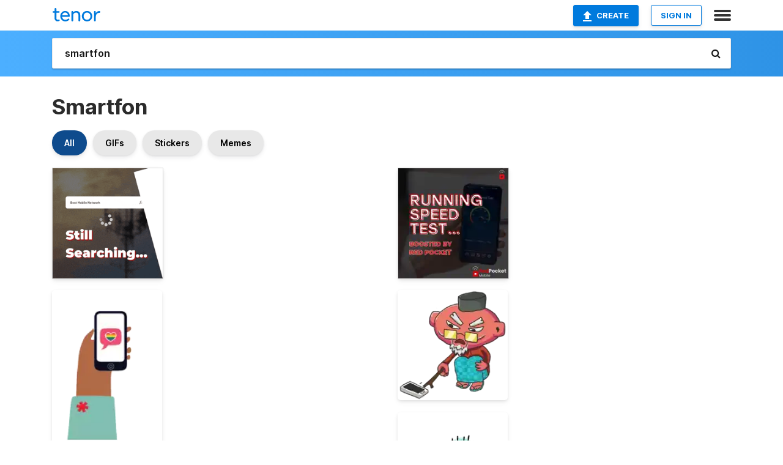

--- FILE ---
content_type: text/html; charset=utf-8
request_url: https://tenor.com/search/smartfon-gifs
body_size: 34005
content:
<!DOCTYPE html>
<html lang="en" dir="ltr"><head><script id="data" type="text/x-cache" nonce="YTFkZDJjMTYtOWQyYy00MTgyLWFjZmQtMjM1ZWVlNWQ1OTg1">[base64]</script><title class="dynamic">Smartfon GIFs | Tenor</title><link class="dynamic" rel="canonical" href="https://tenor.com/search/smartfon-gifs"><meta class="dynamic" name="keywords" content="smartfon,gifs,search,memes"><meta class="dynamic" name="description" content="With Tenor, maker of GIF Keyboard, add popular Smartfon animated GIFs to your conversations. Share the best GIFs now &gt;&gt;&gt;"><meta class="dynamic" name="twitter:title" content="Smartfon GIFs | Tenor"><meta class="dynamic" name="twitter:description" content="With Tenor, maker of GIF Keyboard, add popular Smartfon animated GIFs to your conversations. Share the best GIFs now &gt;&gt;&gt;"><meta class="dynamic" name="twitter:site" content="@gifkeyboard"><meta class="dynamic" name="twitter:app:name:iphone" content="GIF Keyboard"><meta class="dynamic" name="twitter:app:name:ipad" content="GIF Keyboard"><meta class="dynamic" name="twitter:app:name:googleplay" content="GIF Keyboard"><meta class="dynamic" name="twitter:app:id:iphone" content="917932200"><meta class="dynamic" name="twitter:app:id:ipad" content="917932200"><meta class="dynamic" name="twitter:app:id:googleplay" content="com.riffsy.FBMGIFApp"><meta class="dynamic" property="al:ios:app_name" content="GIF Keyboard"><meta class="dynamic" property="al:ios:app_store_id" content="917932200"><meta class="dynamic" property="al:android:package" content="com.riffsy.FBMGIFApp"><meta class="dynamic" property="al:android:app_name" content="GIF Keyboard"><meta class="dynamic" property="fb:app_id" content="374882289330575"><meta class="dynamic" property="og:site_name" content="Tenor"><meta class="dynamic" property="og:title" content="Smartfon GIFs | Tenor"><meta class="dynamic" name="robots" content="noindex"><meta class="dynamic" name="apple-itunes-app" content="app-id=917932200,app-argument=https://tenor.com/search/smartfon-gifs"><meta class="dynamic" name="twitter:app:url:googleplay" content="riffsy://search/smartfon"><meta class="dynamic" property="al:android:url" content="riffsy://search/smartfon"><link class="dynamic" rel="alternate" href="android-app://com.riffsy.FBMGIFApp/riffsy/search/smartfon"><meta name="twitter:image" content="https://media1.tenor.com/m/qNPU6i4_fwUAAAAC/mobile-red.gif"><link rel="image_src" href="https://media1.tenor.com/m/qNPU6i4_fwUAAAAC/mobile-red.gif"><meta class="dynamic" property="og:url" content="https://media1.tenor.com/m/qNPU6i4_fwUAAAAC/mobile-red.gif"><meta class="dynamic" property="og:description" content="Click to view the GIF"><meta class="dynamic" property="og:type" content="website"><meta class="dynamic" property="og:image" content="https://media1.tenor.com/m/qNPU6i4_fwUAAAAC/mobile-red.gif"><meta class="dynamic" property="og:image:type" content="image/gif"><meta class="dynamic" property="og:image:width" content="480"><meta class="dynamic" property="og:image:height" content="480"><meta class="dynamic" property="og:video" content="https://media.tenor.com/qNPU6i4_fwUAAAPo/mobile-red.mp4"><meta class="dynamic" property="og:video:secure_url" content="https://media.tenor.com/qNPU6i4_fwUAAAPo/mobile-red.mp4"><meta class="dynamic" property="og:video:type" content="video/mp4"><meta class="dynamic" property="og:video:width" content="480"><meta class="dynamic" property="og:video:height" content="480"><meta class="dynamic" property="og:video" content="https://media.tenor.com/qNPU6i4_fwUAAAPs/mobile-red.webm"><meta class="dynamic" property="og:video:secure_url" content="https://media.tenor.com/qNPU6i4_fwUAAAPs/mobile-red.webm"><meta class="dynamic" property="og:video:type" content="video/webm"><meta class="dynamic" property="og:video:width" content="480"><meta class="dynamic" property="og:video:height" content="480"><script class="dynamic" type="application/ld+json">{"@context":"http:\u002F\u002Fschema.org","@type":"Article","author":"RedPocket","creator":"RedPocket","headline":"Smartfon GIFs | Tenor","name":"Smartfon GIFs | Tenor","url":"https:\u002F\u002Ftenor.com\u002Fsearch\u002Fsmartfon-gifs","mainEntityOfPage":"https:\u002F\u002Ftenor.com\u002Fsearch\u002Fsmartfon-gifs","keywords":"smartfon,gifs,search,memes","dateModified":"2025-08-13T10:47:59.116Z","datePublished":"2025-08-13T10:47:59.116Z","publisher":{"@context":"http:\u002F\u002Fschema.org","@type":"Organization","name":"Tenor","logo":{"@type":"ImageObject","url":"https:\u002F\u002Ftenor.com\u002Fassets\u002Fimg\u002Ftenor-app-icon.png"},"sameAs":["https:\u002F\u002Ftwitter.com\u002Fgifkeyboard","https:\u002F\u002Fwww.facebook.com\u002Ftenorapp\u002F","https:\u002F\u002Fwww.linkedin.com\u002Fcompany\u002Ftenorinc\u002F"]},"image":{"@context":"http:\u002F\u002Fschema.org","@type":"ImageObject","author":"RedPocket","creator":"RedPocket","name":"Smartfon GIFs | Tenor","keywords":"smartfon,gifs,search,memes","description":"With Tenor, maker of GIF Keyboard, add popular Smartfon animated GIFs to your conversations. Share the best GIFs now \u003E\u003E\u003E","url":"https:\u002F\u002Ftenor.com\u002Fsearch\u002Fsmartfon-gifs","contentUrl":"https:\u002F\u002Fmedia1.tenor.com\u002Fm\u002FqNPU6i4_fwUAAAAC\u002Fmobile-red.gif","thumbnailUrl":"https:\u002F\u002Fmedia.tenor.com\u002FqNPU6i4_fwUAAAAe\u002Fmobile-red.png","width":480,"height":480,"dateCreated":"2025-08-13T10:47:59.116Z","uploadDate":"2025-08-13T10:47:59.116Z","representativeOfPage":true},"video":{"@context":"http:\u002F\u002Fschema.org","@type":"VideoObject","author":"RedPocket","creator":"RedPocket","name":"Smartfon GIFs | Tenor","keywords":"smartfon,gifs,search,memes","description":"With Tenor, maker of GIF Keyboard, add popular Smartfon animated GIFs to your conversations. Share the best GIFs now \u003E\u003E\u003E","url":"https:\u002F\u002Ftenor.com\u002Fsearch\u002Fsmartfon-gifs","contentUrl":"https:\u002F\u002Fmedia.tenor.com\u002FqNPU6i4_fwUAAAPo\u002Fmobile-red.mp4","thumbnailUrl":"https:\u002F\u002Fmedia.tenor.com\u002FqNPU6i4_fwUAAAAe\u002Fmobile-red.png","width":480,"height":480,"dateCreated":"2025-08-13T10:47:59.116Z","uploadDate":"2025-08-13T10:47:59.116Z","duration":"PT0M7S"}}</script><link rel="preconnect" href="https://www.googletagmanager.com"><link rel="preconnect" href="https://www.google-analytics.com"><link rel="dns-prefetch" href="//media.tenor.com"><link rel="preconnect" href="https://media.tenor.com"><link rel="stylesheet" type="text/css" href="/assets/dist/main.min.css?release=r260116-1-master-85a2"><meta charset="UTF-8"><meta name="viewport" content="width=device-width, initial-scale=1"><link rel="manifest" href="/assets/manifest.json"><link rel="shortcut icon" type="image/png" href="/assets/img/favicon/favicon-16x16.png"><link rel="apple-touch-icon" sizes="57x57" href="/assets/img/favicon/apple-touch-icon-57x57.png"><link rel="apple-touch-icon" sizes="60x60" href="/assets/img/favicon/apple-touch-icon-60x60.png"><link rel="apple-touch-icon" sizes="72x72" href="/assets/img/favicon/apple-touch-icon-72x72.png"><link rel="icon" type="image/png" href="/assets/img/favicon/favicon-16x16.png" sizes="16x16"><link rel="icon" type="image/png" href="/assets/img/favicon/favicon-32x32.png" sizes="32x32"><link rel="search" type="application/opensearchdescription+xml" href="/opensearch.xml" title="Tenor"><link rel="alternate" hreflang="x-default" href="https://tenor.com/search/smartfon-gifs"><link rel="alternate" hreflang="af" href="https://tenor.com/af/search/smartfon-gifs"><link rel="alternate" hreflang="am" href="https://tenor.com/am/search/smartfon-gifs"><link rel="alternate" hreflang="az" href="https://tenor.com/az/search/smartfon-gifs"><link rel="alternate" hreflang="be" href="https://tenor.com/be/search/smartfon-gifs"><link rel="alternate" hreflang="bg" href="https://tenor.com/bg/search/smartfon-gifs"><link rel="alternate" hreflang="bn" href="https://tenor.com/bn/search/smartfon-gifs"><link rel="alternate" hreflang="bs" href="https://tenor.com/bs/search/smartfon-gifs"><link rel="alternate" hreflang="ca" href="https://tenor.com/ca/search/smartfon-gifs"><link rel="alternate" hreflang="cs" href="https://tenor.com/cs/search/smartfon-gifs"><link rel="alternate" hreflang="da" href="https://tenor.com/da/search/smartfon-gifs"><link rel="alternate" hreflang="de" href="https://tenor.com/de/search/smartfon-gifs"><link rel="alternate" hreflang="de-AT" href="https://tenor.com/de-AT/search/smartfon-gifs"><link rel="alternate" hreflang="de-CH" href="https://tenor.com/de-CH/search/smartfon-gifs"><link rel="alternate" hreflang="el" href="https://tenor.com/el/search/smartfon-gifs"><link rel="alternate" hreflang="en-AU" href="https://tenor.com/en-AU/search/smartfon-gifs"><link rel="alternate" hreflang="en-CA" href="https://tenor.com/en-CA/search/smartfon-gifs"><link rel="alternate" hreflang="en-GB" href="https://tenor.com/en-GB/search/smartfon-gifs"><link rel="alternate" hreflang="en-IE" href="https://tenor.com/en-IE/search/smartfon-gifs"><link rel="alternate" hreflang="en-IN" href="https://tenor.com/en-IN/search/smartfon-gifs"><link rel="alternate" hreflang="en-NZ" href="https://tenor.com/en-NZ/search/smartfon-gifs"><link rel="alternate" hreflang="en-SG" href="https://tenor.com/en-SG/search/smartfon-gifs"><link rel="alternate" hreflang="en-ZA" href="https://tenor.com/en-ZA/search/smartfon-gifs"><link rel="alternate" hreflang="es" href="https://tenor.com/es/search/smartfon-gifs"><link rel="alternate" hreflang="es-419" href="https://tenor.com/es-419/search/smartfon-gifs"><link rel="alternate" hreflang="es-AR" href="https://tenor.com/es-AR/search/smartfon-gifs"><link rel="alternate" hreflang="es-BO" href="https://tenor.com/es-BO/search/smartfon-gifs"><link rel="alternate" hreflang="es-CL" href="https://tenor.com/es-CL/search/smartfon-gifs"><link rel="alternate" hreflang="es-CO" href="https://tenor.com/es-CO/search/smartfon-gifs"><link rel="alternate" hreflang="es-CR" href="https://tenor.com/es-CR/search/smartfon-gifs"><link rel="alternate" hreflang="es-DO" href="https://tenor.com/es-DO/search/smartfon-gifs"><link rel="alternate" hreflang="es-EC" href="https://tenor.com/es-EC/search/smartfon-gifs"><link rel="alternate" hreflang="es-GT" href="https://tenor.com/es-GT/search/smartfon-gifs"><link rel="alternate" hreflang="es-HN" href="https://tenor.com/es-HN/search/smartfon-gifs"><link rel="alternate" hreflang="es-MX" href="https://tenor.com/es-MX/search/smartfon-gifs"><link rel="alternate" hreflang="es-NI" href="https://tenor.com/es-NI/search/smartfon-gifs"><link rel="alternate" hreflang="es-PA" href="https://tenor.com/es-PA/search/smartfon-gifs"><link rel="alternate" hreflang="es-PE" href="https://tenor.com/es-PE/search/smartfon-gifs"><link rel="alternate" hreflang="es-PR" href="https://tenor.com/es-PR/search/smartfon-gifs"><link rel="alternate" hreflang="es-PY" href="https://tenor.com/es-PY/search/smartfon-gifs"><link rel="alternate" hreflang="es-SV" href="https://tenor.com/es-SV/search/smartfon-gifs"><link rel="alternate" hreflang="es-US" href="https://tenor.com/es-US/search/smartfon-gifs"><link rel="alternate" hreflang="es-UY" href="https://tenor.com/es-UY/search/smartfon-gifs"><link rel="alternate" hreflang="es-VE" href="https://tenor.com/es-VE/search/smartfon-gifs"><link rel="alternate" hreflang="et" href="https://tenor.com/et/search/smartfon-gifs"><link rel="alternate" hreflang="eu" href="https://tenor.com/eu/search/smartfon-gifs"><link rel="alternate" hreflang="fi" href="https://tenor.com/fi/search/smartfon-gifs"><link rel="alternate" hreflang="fil" href="https://tenor.com/fil/search/smartfon-gifs"><link rel="alternate" hreflang="fr" href="https://tenor.com/fr/search/smartfon-gifs"><link rel="alternate" hreflang="fr-CA" href="https://tenor.com/fr-CA/search/smartfon-gifs"><link rel="alternate" hreflang="fr-CH" href="https://tenor.com/fr-CH/search/smartfon-gifs"><link rel="alternate" hreflang="gl" href="https://tenor.com/gl/search/smartfon-gifs"><link rel="alternate" hreflang="gu" href="https://tenor.com/gu/search/smartfon-gifs"><link rel="alternate" hreflang="hi" href="https://tenor.com/hi/search/smartfon-gifs"><link rel="alternate" hreflang="hr" href="https://tenor.com/hr/search/smartfon-gifs"><link rel="alternate" hreflang="hu" href="https://tenor.com/hu/search/smartfon-gifs"><link rel="alternate" hreflang="hy" href="https://tenor.com/hy/search/smartfon-gifs"><link rel="alternate" hreflang="id" href="https://tenor.com/id/search/smartfon-gifs"><link rel="alternate" hreflang="is" href="https://tenor.com/is/search/smartfon-gifs"><link rel="alternate" hreflang="it" href="https://tenor.com/it/search/smartfon-gifs"><link rel="alternate" hreflang="ja" href="https://tenor.com/ja/search/smartfon-gifs"><link rel="alternate" hreflang="ka" href="https://tenor.com/ka/search/smartfon-gifs"><link rel="alternate" hreflang="kk" href="https://tenor.com/kk/search/smartfon-gifs"><link rel="alternate" hreflang="km" href="https://tenor.com/km/search/smartfon-gifs"><link rel="alternate" hreflang="kn" href="https://tenor.com/kn/search/smartfon-gifs"><link rel="alternate" hreflang="ko" href="https://tenor.com/ko/search/smartfon-gifs"><link rel="alternate" hreflang="ky" href="https://tenor.com/ky/search/smartfon-gifs"><link rel="alternate" hreflang="lo" href="https://tenor.com/lo/search/smartfon-gifs"><link rel="alternate" hreflang="lt" href="https://tenor.com/lt/search/smartfon-gifs"><link rel="alternate" hreflang="lv" href="https://tenor.com/lv/search/smartfon-gifs"><link rel="alternate" hreflang="mk" href="https://tenor.com/mk/search/smartfon-gifs"><link rel="alternate" hreflang="ml" href="https://tenor.com/ml/search/smartfon-gifs"><link rel="alternate" hreflang="mn" href="https://tenor.com/mn/search/smartfon-gifs"><link rel="alternate" hreflang="mo" href="https://tenor.com/mo/search/smartfon-gifs"><link rel="alternate" hreflang="mr" href="https://tenor.com/mr/search/smartfon-gifs"><link rel="alternate" hreflang="ms" href="https://tenor.com/ms/search/smartfon-gifs"><link rel="alternate" hreflang="my" href="https://tenor.com/my/search/smartfon-gifs"><link rel="alternate" hreflang="ne" href="https://tenor.com/ne/search/smartfon-gifs"><link rel="alternate" hreflang="nl" href="https://tenor.com/nl/search/smartfon-gifs"><link rel="alternate" hreflang="no" href="https://tenor.com/no/search/smartfon-gifs"><link rel="alternate" hreflang="pa" href="https://tenor.com/pa/search/smartfon-gifs"><link rel="alternate" hreflang="pl" href="https://tenor.com/pl/search/smartfon-gifs"><link rel="alternate" hreflang="pt" href="https://tenor.com/pt/search/smartfon-gifs"><link rel="alternate" hreflang="pt-BR" href="https://tenor.com/pt-BR/search/smartfon-gifs"><link rel="alternate" hreflang="pt-PT" href="https://tenor.com/pt-PT/search/smartfon-gifs"><link rel="alternate" hreflang="ro" href="https://tenor.com/ro/search/smartfon-gifs"><link rel="alternate" hreflang="ru" href="https://tenor.com/ru/search/smartfon-gifs"><link rel="alternate" hreflang="si" href="https://tenor.com/si/search/smartfon-gifs"><link rel="alternate" hreflang="sk" href="https://tenor.com/sk/search/smartfon-gifs"><link rel="alternate" hreflang="sl" href="https://tenor.com/sl/search/smartfon-gifs"><link rel="alternate" hreflang="sq" href="https://tenor.com/sq/search/smartfon-gifs"><link rel="alternate" hreflang="sr" href="https://tenor.com/sr/search/smartfon-gifs"><link rel="alternate" hreflang="sr-Latn" href="https://tenor.com/sr-Latn/search/smartfon-gifs"><link rel="alternate" hreflang="sv" href="https://tenor.com/sv/search/smartfon-gifs"><link rel="alternate" hreflang="sw" href="https://tenor.com/sw/search/smartfon-gifs"><link rel="alternate" hreflang="ta" href="https://tenor.com/ta/search/smartfon-gifs"><link rel="alternate" hreflang="te" href="https://tenor.com/te/search/smartfon-gifs"><link rel="alternate" hreflang="th" href="https://tenor.com/th/search/smartfon-gifs"><link rel="alternate" hreflang="tl" href="https://tenor.com/tl/search/smartfon-gifs"><link rel="alternate" hreflang="tr" href="https://tenor.com/tr/search/smartfon-gifs"><link rel="alternate" hreflang="uk" href="https://tenor.com/uk/search/smartfon-gifs"><link rel="alternate" hreflang="uz" href="https://tenor.com/uz/search/smartfon-gifs"><link rel="alternate" hreflang="vi" href="https://tenor.com/vi/search/smartfon-gifs"><link rel="alternate" hreflang="zh-CN" href="https://tenor.com/zh-CN/search/smartfon-gifs"><link rel="alternate" hreflang="zh-HK" href="https://tenor.com/zh-HK/search/smartfon-gifs"><link rel="alternate" hreflang="zh-TW" href="https://tenor.com/zh-TW/search/smartfon-gifs"><link rel="alternate" hreflang="zu" href="https://tenor.com/zu/search/smartfon-gifs"></head><body><script async type="text/javascript" src="/assets/dist/main.min.js?release=r260116-1-master-85a2" fetchpriority="high"></script><div id="root"><div class="BaseApp"><div class="Banner TOSBanner hidden"><div class="container"><span class="iconfont-remove" aria-hidden="true"></span>We&#039;ve updated our <span class="linkElements"><a href="/legal-terms" rel="noopener">Terms of Service</a> and <a href="https://policies.google.com/privacy?hl=en" rel="noopener">Privacy Policy</a></span>. By continuing you agree to Tenor&#039;s <span class="linkElements"><a href="/legal-terms" rel="noopener">Terms of Service</a> and <a href="https://policies.google.com/privacy?hl=en" rel="noopener">Privacy Policy</a></span>.</div></div><div class="Banner LanguageBanner hidden"><div class="container"><span class="iconfont-remove" aria-hidden="true"></span><div>Tenor.com has been translated based on your browser&#039;s language setting. If you want to change the language, click <span class="linkElements"><button>here</button></span>.</div></div></div><nav class="NavBar"><div class="container"><span itemscope itemtype="http://schema.org/Organization"><a class="navbar-brand" itemProp="url" href="/"><img src="/assets/img/tenor-logo.svg" width="80" height="22" alt="Tenor logo" itemprop="logo"></a></span><div class="nav-buttons"><div class="account-buttons"><a class="button upload-button" href="/gif-maker?utm_source=nav-bar&amp;utm_medium=internal&amp;utm_campaign=gif-maker-entrypoints"><img src="/assets/icons/upload-icon.svg" width="14" height="17" alt="Upload icon">Create</a><button class="white-button">SIGN IN</button></div><span class=" ToggleMenu"><span class="menu-button navicon-button x ToggleMenu-button"><div class="navicon"></div></span><div class="animated NavMenu"><div class="section"><div class="header">Products</div><ul><li><a href="https://apps.apple.com/app/apple-store/id917932200?pt=39040802&amp;ct=NavGifKeyboard&amp;mt=8" rel="noopener">GIF Keyboard</a></li><li><a href="https://play.google.com/store/apps/details?id=com.riffsy.FBMGIFApp" rel="noopener">Android</a></li><li><a href="/contentpartners">Content Partners</a></li></ul></div><div class="section"><div class="header">Explore</div><ul><li><button>Language</button></li><li><a href="/reactions">Reaction GIFs</a></li><li><a href="/explore">Explore GIFs</a></li></ul></div><div class="section"><div class="header">Company</div><ul><li><a href="/press">Press</a></li><li><a href="https://blog.tenor.com/" rel="noopener">Blog</a></li><li><a href="https://support.google.com/tenor" rel="noopener">FAQ</a></li><li><a href="/legal-terms">Terms and Privacy</a></li><li><a href="/assets/dist/licenses.txt" rel="noopener">Website Licenses</a></li><li><a href="https://support.google.com/tenor/gethelp?hl=en" rel="noopener">Contact Us</a></li></ul></div><div class="section"><div class="header">API</div><ul><li><a href="/gifapi" rel="noopener">Tenor GIF API</a></li><li><a href="https://developers.google.com/tenor/guides/endpoints" rel="noopener">GIF API Documentation</a></li></ul></div></div></span></div></div></nav><div class="TopBarComponent TopSearchBar"><div class="TopBar"><div class="container"><a class="navbar-brand" itemProp="url" href="/"><img src="/assets/img/tenor-logo-white.svg" width="80" height="22" alt="Tenor logo" itemprop="logo"></a><div class="search-bar-wrapper"><form class="SearchBar"><input name="q" value="smartfon" placeholder="Search for GIFs and Stickers" autocomplete="off"><span class="iconfont-search" aria-hidden="true"></span></form></div></div></div></div><div class="SearchPage container page"><!--!--><div class="gallery-container" itemscope itemtype="http://schema.org/ImageGallery"><meta itemprop="url" content="https://tenor.com/search/smartfon-gifs"><meta itemprop="mainEntityOfPage" content="https://tenor.com/search/smartfon-gifs"><meta itemprop="keywords" content="smartfon,gifs,search,memes"><meta itemprop="headline" content="Smartfon GIFs | Tenor"><meta itemprop="name" content="Smartfon GIFs | Tenor"><h1>Smartfon</h1><div class="search"><div class="UniversalSearchFormatToggle"><a class="UniversalSearchFormatToggleButton selected" href="/search/smartfon-gifs">All</a><a class="UniversalSearchFormatToggleButton" href="/search/smartfon-gifs?format=gifs">GIFs</a><a class="UniversalSearchFormatToggleButton" href="/search/smartfon-gifs?format=stickers">Stickers</a><a class="UniversalSearchFormatToggleButton" href="/search/smartfon-gifs?format=memes">Memes</a></div><div class="UniversalGifList" style="height:4637.909090909091px;"><div class="column"><figure class="UniversalGifListItem clickable" data-index="0" data-width="220" data-height="220" style="top:0px;"><a href="/view/mobile-red-best-phone-internet-gif-12165301120721190661"><div class="Gif"><picture><source type="video/mp4" srcset="https://media.tenor.com/qNPU6i4_fwUAAAP1/mobile-red.mp4 320w"><source media="(max-width:840px)" type="image/webp" srcset="https://media.tenor.com/qNPU6i4_fwUAAAA1/mobile-red.webp 200w"><img src="https://media.tenor.com/qNPU6i4_fwUAAAAM/mobile-red.gif" width="180" height="180" alt="a poster that says &quot; still searching &quot; on it" loading="lazy"></picture></div><div class="overlay"></div></a><div class="actions"><span class="GifFavButton FavButton" aria-hidden="true"></span></div><figcaption class="tags"><ul><li><a href="/search/mobile-gifs">#mobile</a></li><li><a href="/search/red-gifs">#red</a></li><li><a href="/search/best-gifs">#best</a></li><li><a href="/search/phone-gifs">#phone</a></li></ul></figcaption><!--!--></figure><figure class="UniversalGifListItem clickable" data-index="2" data-width="220" data-height="312" style="top:200px;"><a href="/view/instagram-mobile-smartphone-arcobaleno-rainbow-gif-24579233"><div class="Sticker"><img src="https://media.tenor.com/PtFreC3qh20AAAAm/instagram-mobile.webp" width="180" height="255.27272727272728" alt="a hand is holding a cellphone with a rainbow flag on the screen" loading="lazy"></div><div class="overlay"></div></a><figcaption class="tags"><ul><li><a href="/search/instagram-gifs">#instagram</a></li><li><a href="/search/mobile-gifs">#mobile</a></li><li><a href="/search/smartphone-gifs">#smartphone</a></li></ul></figcaption><!--!--></figure><figure class="UniversalGifListItem clickable" data-index="5" data-width="220" data-height="124" style="top:475.27272727272725px;"><a href="/view/real-smartphone-life-social-media-gif-13264851"><div class="Gif"><picture><source media="(max-width:840px)" type="video/mp4" srcset="https://media.tenor.com/_qVkYotde0gAAAP1/real-smartphone.mp4 208w"><source media="(max-width:840px)" type="image/webp" srcset="https://media.tenor.com/_qVkYotde0gAAAA1/real-smartphone.webp 200w"><img src="https://media.tenor.com/_qVkYotde0gAAAAM/real-smartphone.gif" width="180" height="101.45454545454547" alt="a cartoon character is looking at a cell phone with smiley faces behind him that say lol" loading="lazy"></picture></div><div class="overlay"></div></a><div class="actions"><span class="GifFavButton FavButton" aria-hidden="true"></span></div><figcaption class="tags"><ul><li><a href="/search/real-gifs">#real</a></li><li><a href="/search/smartphone-gifs">#smartphone</a></li><li><a href="/search/life-gifs">#life</a></li><li><a href="/search/social-gifs">#social</a></li></ul></figcaption><!--!--></figure><figure class="UniversalGifListItem clickable" data-index="6" data-width="220" data-height="220" style="top:596.7272727272727px;"><a href="/view/mariah-carey-smart-phone-browsing-on-the-phone-gif-16201584"><div class="Gif"><picture><source type="video/mp4" srcset="https://media.tenor.com/ZtZ3hIXTlaMAAAP1/mariah-carey-smart-phone.mp4 288w"><source media="(max-width:840px)" type="image/webp" srcset="https://media.tenor.com/ZtZ3hIXTlaMAAAA1/mariah-carey-smart-phone.webp 150w"><img src="https://media.tenor.com/ZtZ3hIXTlaMAAAAM/mariah-carey-smart-phone.gif" width="180" height="180" alt="two women are looking at their phones and one has a ring on her left hand" loading="lazy"></picture></div><div class="overlay"></div></a><div class="actions"><span class="GifFavButton FavButton" aria-hidden="true"></span></div><figcaption class="tags"><ul><li><a href="/search/mariah-carey-gifs">#Mariah-Carey</a></li><li><a href="/search/smart-phone-gifs">#Smart-Phone</a></li></ul></figcaption><!--!--></figure><figure class="UniversalGifListItem clickable" data-index="8" data-width="220" data-height="124" style="top:796.7272727272727px;"><a href="/view/apple-apple-iphone-apple-iphone14-apple-iphone14plus-iphone-gif-26669128"><div class="Gif"><picture><source media="(max-width:840px)" type="video/mp4" srcset="https://media.tenor.com/u4YFDom2imAAAAP1/apple-apple-iphone.mp4 186w"><source media="(max-width:840px)" type="image/webp" srcset="https://media.tenor.com/u4YFDom2imAAAAA1/apple-apple-iphone.webp 200w"><img src="https://media.tenor.com/u4YFDom2imAAAAAM/apple-apple-iphone.gif" width="180" height="101.45454545454547" alt="a phone screen displays the time of 9:41 on wed 7th" loading="lazy"></picture></div><div class="overlay"></div></a><div class="actions"><span class="GifFavButton FavButton" aria-hidden="true"></span></div><figcaption class="tags"><ul><li><a href="/search/apple-gifs">#apple</a></li><li><a href="/search/apple-iphone-gifs">#Apple-Iphone</a></li></ul></figcaption><!--!--></figure><figure class="UniversalGifListItem clickable" data-index="9" data-width="220" data-height="220" style="top:918.1818181818182px;"><a href="/view/didi-game-playtime-how-i-use-my-phone-gif-13531874"><div class="Gif"><picture><source media="(max-width:840px)" type="video/mp4" srcset="https://media.tenor.com/CmQc814DMR0AAAP1/didi-game.mp4 166w"><source media="(max-width:840px)" type="image/webp" srcset="https://media.tenor.com/CmQc814DMR0AAAA1/didi-game.webp 200w"><img src="https://media.tenor.com/CmQc814DMR0AAAAM/didi-game.gif" width="180" height="180" alt="a cat laying on a bed next to a tablet ." loading="lazy"></picture></div><div class="overlay"></div></a><div class="actions"><span class="GifFavButton FavButton" aria-hidden="true"></span></div><figcaption class="tags"><ul><li><a href="/search/didi-gifs">#Didi</a></li><li><a href="/search/game-gifs">#game</a></li><li><a href="/search/playtime-gifs">#Playtime</a></li></ul></figcaption><!--!--></figure><figure class="UniversalGifListItem clickable" data-index="11" data-width="220" data-height="220" style="top:1118.1818181818182px;"><a href="/view/playing-with-smartphone-marques-brownlee-typing-on-smartphone-chatting-on-smartphone-checking-on-smartphone-gif-26900181"><div class="Gif"><picture><source type="video/mp4" srcset="https://media.tenor.com/6ZvpWFrgFi0AAAP1/playing-with-smartphone-marques-brownlee.mp4 232w"><source media="(max-width:840px)" type="image/webp" srcset="https://media.tenor.com/6ZvpWFrgFi0AAAA1/playing-with-smartphone-marques-brownlee.webp 200w"><img src="https://media.tenor.com/6ZvpWFrgFi0AAAAM/playing-with-smartphone-marques-brownlee.gif" width="180" height="180" alt="a man in a grey shirt is using a cell phone" loading="lazy"></picture></div><div class="overlay"></div></a><div class="actions"><span class="GifFavButton FavButton" aria-hidden="true"></span></div><figcaption class="tags"><ul><li><a href="/search/playing-with-smartphone-gifs">#Playing-With-Smartphone</a></li></ul></figcaption><!--!--></figure><figure class="UniversalGifListItem clickable" data-index="13" data-width="220" data-height="124" style="top:1318.1818181818182px;"><a href="/view/apple-apple-iphone-apple-iphone14-apple-iphone14plus-iphone-gif-26669149"><div class="Gif"><picture><source media="(max-width:840px)" type="video/mp4" srcset="https://media.tenor.com/IypVlzPUWVAAAAP1/apple-apple-iphone.mp4 208w"><source media="(max-width:840px)" type="image/webp" srcset="https://media.tenor.com/IypVlzPUWVAAAAA1/apple-apple-iphone.webp 200w"><img src="https://media.tenor.com/IypVlzPUWVAAAAAM/apple-apple-iphone.gif" width="180" height="101.45454545454547" alt="a bunch of iphones with the time 9:41 on the screen" loading="lazy"></picture></div><div class="overlay"></div></a><div class="actions"><span class="GifFavButton FavButton" aria-hidden="true"></span></div><figcaption class="tags"><ul><li><a href="/search/apple-gifs">#apple</a></li><li><a href="/search/apple-iphone-gifs">#Apple-Iphone</a></li></ul></figcaption><!--!--></figure><figure class="UniversalGifListItem clickable" data-index="14" data-width="220" data-height="124" style="top:1439.6363636363637px;"><a href="/view/online-shopping-mobile-shopping-ecommerce-ecom-ecomm-gif-17763863"><div class="Gif"><picture><source type="video/mp4" srcset="https://media.tenor.com/Kq5KBPzTCCEAAAP1/online-shopping-mobile-shopping.mp4 320w"><source media="(max-width:840px)" type="image/webp" srcset="https://media.tenor.com/Kq5KBPzTCCEAAAA1/online-shopping-mobile-shopping.webp 200w"><img src="https://media.tenor.com/Kq5KBPzTCCEAAAAM/online-shopping-mobile-shopping.gif" width="180" height="101.45454545454547" alt="a person holding a cell phone that says dr.squatch on the screen" loading="lazy"></picture></div><div class="overlay"></div></a><div class="actions"><span class="GifFavButton FavButton" aria-hidden="true"></span></div><figcaption class="tags"><ul><li><a href="/search/online-shopping-gifs">#Online-Shopping</a></li><li><a href="/search/mobile-shopping-gifs">#Mobile-Shopping</a></li></ul></figcaption><!--!--></figure><figure class="UniversalGifListItem clickable" data-index="16" data-width="516" data-height="715" style="top:1561.0909090909092px;"><a href="/gif-maker?utm_source=search-page&amp;utm_medium=internal&amp;utm_campaign=gif-maker-entrypoints"><div class="Gif Card" style="font-size:12.47093023255814px;height:249.4186046511628px;"><div class="header"><p>Click here</p><p>to upload to Tenor</p></div><picture><source type="video/mp4" srcset="/assets/img/gif-maker-entrypoints/search-entrypoint-optimized.mp4 516w"><source type="image/webp" srcset="/assets/img/gif-maker-entrypoints/search-entrypoint-optimized.webp 516w"><img src="/assets/img/gif-maker-entrypoints/search-entrypoint-optimized.gif" width="180" height="146.51162790697674" loading="lazy"></picture><div class="footer"><p>Upload your own GIFs</p></div></div><div class="overlay"></div></a><figcaption class="tags"><ul></ul></figcaption><!--!--></figure><figure class="UniversalGifListItem clickable" data-index="18" data-width="220" data-height="124" style="top:1830.5095137420722px;"><a href="/view/apple-apple-iphone-apple-iphone14-apple-iphone14plus-iphone-gif-26669095"><div class="Gif"><picture><source type="video/mp4" srcset="https://media.tenor.com/1RELAHyTtekAAAP1/apple-apple-iphone.mp4 232w"><source media="(max-width:840px)" type="image/webp" srcset="https://media.tenor.com/1RELAHyTtekAAAA1/apple-apple-iphone.webp 200w"><img src="https://media.tenor.com/1RELAHyTtekAAAAM/apple-apple-iphone.gif" width="180" height="101.45454545454547" alt="a circle of apple phones with the time of 9:41" loading="lazy"></picture></div><div class="overlay"></div></a><div class="actions"><span class="GifFavButton FavButton" aria-hidden="true"></span></div><figcaption class="tags"><ul><li><a href="/search/apple-gifs">#apple</a></li><li><a href="/search/apple-iphone-gifs">#Apple-Iphone</a></li></ul></figcaption><!--!--></figure><figure class="UniversalGifListItem clickable" data-index="20" data-width="220" data-height="99" style="top:1951.9640591966177px;"><a href="/view/smartphone-flexible-smartphone-flexible-bend-biegen-gif-5822526"><div class="Gif"><picture><source type="video/mp4" srcset="https://media.tenor.com/z6NdLYYt4CQAAAP1/smartphone-flexible-smartphone.mp4 320w"><source media="(max-width:840px)" type="image/webp" srcset="https://media.tenor.com/z6NdLYYt4CQAAAA1/smartphone-flexible-smartphone.webp 200w"><img src="https://media.tenor.com/z6NdLYYt4CQAAAAM/smartphone-flexible-smartphone.gif" width="180" height="81" alt="a person is playing a game on a phone that looks like a video game controller" loading="lazy"></picture></div><div class="overlay"></div></a><div class="actions"><span class="GifFavButton FavButton" aria-hidden="true"></span></div><figcaption class="tags"><ul><li><a href="/search/smartphone-gifs">#Smartphone</a></li><li><a href="/search/flexible-smartphone-gifs">#Flexible-Smartphone</a></li></ul></figcaption><!--!--></figure><figure class="UniversalGifListItem clickable" data-index="22" data-width="220" data-height="160" style="top:2052.9640591966177px;"><a href="/view/windesheim-typing-phone-writing-texting-gif-21147636"><div class="Sticker"><img src="https://media.tenor.com/e38G5-v4Ls8AAAAm/windesheim-typing.webp" width="180" height="130.9090909090909" alt="a man wearing a champion sweatshirt looks at his cell phone" loading="lazy"></div><div class="overlay"></div></a><figcaption class="tags"><ul><li><a href="/search/windesheim-gifs">#windesheim</a></li><li><a href="/search/typing-gifs">#typing</a></li><li><a href="/search/phone-gifs">#phone</a></li><li><a href="/search/writing-gifs">#writing</a></li></ul></figcaption><!--!--></figure><figure class="UniversalGifListItem clickable" data-index="24" data-width="220" data-height="243" style="top:2203.8731501057086px;"><a href="/view/mitchy-phone-gif-26250026"><div class="Sticker"><img src="https://media.tenor.com/tiYgBIIW0Y4AAAAm/mitchy-phone.webp" width="180" height="198.81818181818184" alt="a cartoon bear is sitting in a chair and looking at a cell phone ." loading="lazy"></div><div class="overlay"></div></a><figcaption class="tags"><ul><li><a href="/search/mitchy-gifs">#Mitchy</a></li><li><a href="/search/phone-gifs">#phone</a></li></ul></figcaption><!--!--></figure><figure class="UniversalGifListItem clickable" data-index="26" data-width="220" data-height="158" style="top:2422.6913319238906px;"><a href="/view/mobile-artificial-intelligence-market-gif-3288735921979788424"><div class="Meme"><picture><source type="video/mp4" srcset="https://media.tenor.com/LaPv5YWsDIgAAAP1/mobile-artificial-intelligence-market.mp4 320w"><source media="(max-width:840px)" type="image/webp" srcset="https://media.tenor.com/LaPv5YWsDIgAAAA1/mobile-artificial-intelligence-market.webp 200w"><img src="https://media.tenor.com/LaPv5YWsDIgAAAAM/mobile-artificial-intelligence-market.gif" width="180" height="129.27272727272728" alt="an advertisement for mobile artificial intelligence market shows a hand holding a cell phone" loading="lazy"></picture></div><div class="overlay"></div></a><figcaption class="tags"><ul></ul></figcaption><!--!--></figure><figure class="UniversalGifListItem clickable" data-index="28" data-width="220" data-height="124" style="top:2571.964059196618px;"><a href="/view/apple-apple-iphone-apple-iphone14-apple-iphone14plus-iphone-gif-26669114"><div class="Gif"><picture><source type="video/mp4" srcset="https://media.tenor.com/WQO2eDYyHA0AAAP1/apple-apple-iphone.mp4 232w"><source media="(max-width:840px)" type="image/webp" srcset="https://media.tenor.com/WQO2eDYyHA0AAAA1/apple-apple-iphone.webp 200w"><img src="https://media.tenor.com/WQO2eDYyHA0AAAAM/apple-apple-iphone.gif" width="180" height="101.45454545454547" alt="three hands holding phones with the time of 9:41 on the screen" loading="lazy"></picture></div><div class="overlay"></div></a><div class="actions"><span class="GifFavButton FavButton" aria-hidden="true"></span></div><figcaption class="tags"><ul><li><a href="/search/apple-gifs">#apple</a></li><li><a href="/search/apple-iphone-gifs">#Apple-Iphone</a></li></ul></figcaption><!--!--></figure><figure class="UniversalGifListItem clickable" data-index="30" data-width="220" data-height="219" style="top:2693.4186046511636px;"><a href="/view/taking-a-photo-rich-benoit-rich-rebuilds-using-my-cellphone-to-take-a-photo-phone-photography-gif-9586314214023707190"><div class="Gif"><picture><source type="video/mp4" srcset="https://media.tenor.com/hQlt_LgpOjYAAAP1/taking-a-photo-rich-benoit.mp4 320w"><source media="(max-width:840px)" type="image/webp" srcset="https://media.tenor.com/hQlt_LgpOjYAAAA1/taking-a-photo-rich-benoit.webp 200w"><img src="https://media.tenor.com/hQlt_LgpOjYAAAAM/taking-a-photo-rich-benoit.gif" width="180" height="179.1818181818182" alt="a man wearing glasses is looking at his phone with the caption me sunday when alex is singing" loading="lazy"></picture></div><div class="overlay"></div></a><div class="actions"><span class="GifFavButton FavButton" aria-hidden="true"></span></div><figcaption class="tags"><ul><li><a href="/search/taking-a-photo-gifs">#Taking-A-Photo</a></li><li><a href="/search/rich-benoit-gifs">#Rich-Benoit</a></li></ul></figcaption><!--!--></figure><figure class="UniversalGifListItem clickable" data-index="32" data-width="220" data-height="220" style="top:2892.6004228329816px;"><a href="/view/battery-battery-level-battery-life-charge-charged-gif-15446936683441958926"><div class="Sticker"><img src="https://media.tenor.com/1l6LEnyCMA4AAAAm/battery-battery-level.webp" width="180" height="180" alt="a man with glasses is holding a cell phone in front of a green battery icon" loading="lazy"></div><div class="overlay"></div></a><figcaption class="tags"><ul><li><a href="/search/battery-gifs">#battery</a></li><li><a href="/search/battery-level-gifs">#battery-level</a></li></ul></figcaption><!--!--></figure><figure class="UniversalGifListItem clickable" data-index="34" data-width="220" data-height="220" style="top:3092.6004228329816px;"><a href="/view/phone-heart-heartbreak-text-vibrate-gif-13531080"><div class="Sticker"><img src="https://media.tenor.com/GhnM4U8ZI50AAAAm/phone-heart.webp" width="180" height="180" alt="a cell phone with a broken screen and a broken heart on it" loading="lazy"></div><div class="overlay"></div></a><figcaption class="tags"><ul><li><a href="/search/phone-gifs">#Phone</a></li><li><a href="/search/heart-gifs">#heart</a></li><li><a href="/search/heartbreak-gifs">#heartbreak</a></li><li><a href="/search/text-gifs">#text</a></li></ul></figcaption><!--!--></figure><figure class="UniversalGifListItem clickable" data-index="36" data-width="220" data-height="124" style="top:3292.6004228329816px;"><a href="/view/apple-apple-iphone-apple-iphone-16-apple-iphone-16-pro-apple-iphone-16-pro-max-gif-8021288097538271382"><div class="Gif"><picture><source type="video/mp4" srcset="https://media.tenor.com/b1FXBq7WaJYAAAP1/apple-apple-iphone.mp4 320w"><source media="(max-width:840px)" type="image/webp" srcset="https://media.tenor.com/b1FXBq7WaJYAAAA1/apple-apple-iphone.webp 200w"><img src="https://media.tenor.com/b1FXBq7WaJYAAAAM/apple-apple-iphone.gif" width="180" height="101.45454545454547" alt="a row of iphones of different colors are lined up in a row on a black background ." loading="lazy"></picture></div><div class="overlay"></div></a><div class="actions"><span class="GifFavButton FavButton" aria-hidden="true"></span></div><figcaption class="tags"><ul><li><a href="/search/apple-gifs">#apple</a></li><li><a href="/search/apple-iphone-gifs">#apple-iphone</a></li></ul></figcaption><!--!--></figure><figure class="UniversalGifListItem clickable" data-index="37" data-width="220" data-height="124" style="top:3414.054968287527px;"><a href="/view/apple-apple-iphone-apple-iphone14-apple-iphone14plus-iphone-gif-26668959"><div class="Gif"><picture><source type="video/mp4" srcset="https://media.tenor.com/MCGo186_AHAAAAP1/apple-apple-iphone.mp4 320w"><source media="(max-width:840px)" type="image/webp" srcset="https://media.tenor.com/MCGo186_AHAAAAA1/apple-apple-iphone.webp 200w"><img src="https://media.tenor.com/MCGo186_AHAAAAAM/apple-apple-iphone.gif" width="180" height="101.45454545454547" alt="three cell phones are displaying the time of 9:41 on wed 7" loading="lazy"></picture></div><div class="overlay"></div></a><div class="actions"><span class="GifFavButton FavButton" aria-hidden="true"></span></div><figcaption class="tags"><ul><li><a href="/search/apple-gifs">#apple</a></li><li><a href="/search/apple-iphone-gifs">#Apple-Iphone</a></li></ul></figcaption><!--!--></figure><figure class="UniversalGifListItem clickable" data-index="39" data-width="220" data-height="124" style="top:3535.5095137420726px;"><a href="/view/apple-apple-iphone-apple-iphone14-apple-iphone14plus-iphone-gif-26668945"><div class="Gif"><picture><source type="video/mp4" srcset="https://media.tenor.com/t7LO9LJP65kAAAP1/apple-apple-iphone.mp4 258w"><source media="(max-width:840px)" type="image/webp" srcset="https://media.tenor.com/t7LO9LJP65kAAAA1/apple-apple-iphone.webp 200w"><img src="https://media.tenor.com/t7LO9LJP65kAAAAM/apple-apple-iphone.gif" width="180" height="101.45454545454547" alt="a cell phone with a purple and green swirl on it" loading="lazy"></picture></div><div class="overlay"></div></a><div class="actions"><span class="GifFavButton FavButton" aria-hidden="true"></span></div><figcaption class="tags"><ul><li><a href="/search/apple-gifs">#apple</a></li><li><a href="/search/apple-iphone-gifs">#Apple-Iphone</a></li></ul></figcaption><!--!--></figure><figure class="UniversalGifListItem clickable" data-index="41" data-width="220" data-height="124" style="top:3656.964059196618px;"><a href="/view/apple-apple-iphone-apple-iphone-se-iphone-iphone-se-gif-25082153"><div class="Gif"><picture><source media="(max-width:840px)" type="image/webp" srcset="https://media.tenor.com/ZFzcZZfmMgEAAAA1/apple-apple-iphone.webp 200w"><img src="https://media.tenor.com/ZFzcZZfmMgEAAAAM/apple-apple-iphone.gif" width="180" height="101.45454545454547" alt="a black apple iphone is laying face down on a white surface" loading="lazy"></picture></div><div class="overlay"></div></a><div class="actions"><span class="GifFavButton FavButton" aria-hidden="true"></span></div><figcaption class="tags"><ul><li><a href="/search/apple-gifs">#apple</a></li><li><a href="/search/apple-iphone-gifs">#Apple-Iphone</a></li></ul></figcaption><!--!--></figure><figure class="UniversalGifListItem clickable" data-index="42" data-width="220" data-height="124" style="top:3778.4186046511636px;"><a href="/view/apple-apple-iphone-apple-iphone-17-iphone-iphone-17-gif-412176859808506284"><div class="Gif"><picture><source type="video/mp4" srcset="https://media.tenor.com/BbhYq5GFoawAAAP1/apple-apple-iphone.mp4 320w"><source media="(max-width:840px)" type="image/webp" srcset="https://media.tenor.com/BbhYq5GFoawAAAA1/apple-apple-iphone.webp 200w"><img src="https://media.tenor.com/BbhYq5GFoawAAAAM/apple-apple-iphone.gif" width="180" height="101.45454545454547" alt="a row of iphones in different colors are lined up on a white background" loading="lazy"></picture></div><div class="overlay"></div></a><div class="actions"><span class="GifFavButton FavButton" aria-hidden="true"></span></div><figcaption class="tags"><ul><li><a href="/search/apple-gifs">#apple</a></li><li><a href="/search/apple-iphone-gifs">#apple-iphone</a></li></ul></figcaption><!--!--></figure><figure class="UniversalGifListItem clickable" data-index="43" data-width="165" data-height="93" style="top:3899.873150105709px;"><a href="/view/apple-apple-iphone-apple-iphone-17-iphone-iphone-17-gif-4042807488630351841"><div class="Gif"><picture><source type="video/mp4" srcset="https://media.tenor.com/OBrv_b8Z5-EAAAP1/apple-apple-iphone.mp4 320w"><source type="image/webp" srcset="https://media.tenor.com/OBrv_b8Z5-EAAAA1/apple-apple-iphone.webp 200w"><img src="https://media.tenor.com/OBrv_b8Z5-EAAAAM/apple-apple-iphone.gif" width="180" height="101.45454545454545" alt="a row of iphones in different colors are lined up in a row" loading="lazy"></picture></div><div class="overlay"></div></a><div class="actions"><span class="GifFavButton FavButton" aria-hidden="true"></span></div><figcaption class="tags"><ul><li><a href="/search/apple-gifs">#apple</a></li><li><a href="/search/apple-iphone-gifs">#apple-iphone</a></li></ul></figcaption><!--!--></figure><figure class="UniversalGifListItem clickable" data-index="45" data-width="220" data-height="220" style="top:4021.3276955602546px;"><a href="/view/free-phone-gif-7732409518651793017"><div class="Meme"><picture><source type="video/mp4" srcset="https://media.tenor.com/a08JfTkW3nkAAAP1/free-phone.mp4 320w"><source media="(max-width:840px)" type="image/webp" srcset="https://media.tenor.com/a08JfTkW3nkAAAA1/free-phone.webp 200w"><img src="https://media.tenor.com/a08JfTkW3nkAAAAM/free-phone.gif" width="180" height="180" alt="an advertisement for a free smartphone with 10gb of data" loading="lazy"></picture></div><div class="overlay"></div></a><figcaption class="tags"><ul><li><a href="/search/free-phone-gifs">#free-phone</a></li></ul></figcaption><!--!--></figure><figure class="UniversalGifListItem clickable" data-index="47" data-width="220" data-height="124" style="top:4221.327695560254px;"><a href="/view/apple-apple-iphone-apple-iphone-17-apple-iphone-17-pro-apple-iphone-17-pro-max-gif-8523371082832280335"><div class="Gif"><picture><source type="video/mp4" srcset="https://media.tenor.com/dkkY11EN-w8AAAP1/apple-apple-iphone.mp4 320w"><source media="(max-width:840px)" type="image/webp" srcset="https://media.tenor.com/dkkY11EN-w8AAAA1/apple-apple-iphone.webp 200w"><img src="https://media.tenor.com/dkkY11EN-w8AAAAM/apple-apple-iphone.gif" width="180" height="101.45454545454547" alt="a close up of a black phone with a camera on it" loading="lazy"></picture></div><div class="overlay"></div></a><div class="actions"><span class="GifFavButton FavButton" aria-hidden="true"></span></div><figcaption class="tags"><ul><li><a href="/search/apple-gifs">#apple</a></li><li><a href="/search/apple-iphone-gifs">#apple-iphone</a></li></ul></figcaption><!--!--></figure><figure class="UniversalGifListItem clickable" data-index="49" data-width="220" data-height="128" style="top:4342.782241014799px;"><a href="/view/among-us-chart-among-us-real-phone-addicted-tiktok-among-us-gif-10197848007710613278"><div class="Meme"><picture><source type="video/mp4" srcset="https://media.tenor.com/jYYIu4UEHx4AAAP1/among-us-chart.mp4 320w"><source media="(max-width:840px)" type="image/webp" srcset="https://media.tenor.com/jYYIu4UEHx4AAAA1/among-us-chart.webp 200w"><img src="https://media.tenor.com/jYYIu4UEHx4AAAAM/among-us-chart.gif" width="180" height="104.72727272727273" alt="a graph showing smartphone ownership among us tweens and teens" loading="lazy"></picture></div><div class="overlay"></div></a><figcaption class="tags"><ul><li><a href="/search/among-us-gifs">#among-us</a></li><li><a href="/search/chart-gifs">#chart</a></li><li><a href="/search/among-us-real-gifs">#among-us-real</a></li></ul></figcaption><!--!--></figure></div><div class="column"><figure class="UniversalGifListItem clickable" data-index="1" data-width="165" data-height="165" style="top:0px;"><a href="/view/test-mobile-red-running-internet-gif-11686210505534420311"><div class="Gif"><picture><source type="video/mp4" srcset="https://media.tenor.com/oi3CieDRNVcAAAP1/test-mobile.mp4 320w"><source type="image/webp" srcset="https://media.tenor.com/oi3CieDRNVcAAAA1/test-mobile.webp 200w"><img src="https://media.tenor.com/oi3CieDRNVcAAAAM/test-mobile.gif" width="180" height="180" alt="a person is holding a cell phone with a circle on the screen that says co" loading="lazy"></picture></div><div class="overlay"></div></a><div class="actions"><span class="GifFavButton FavButton" aria-hidden="true"></span></div><figcaption class="tags"><ul><li><a href="/search/test-gifs">#test</a></li><li><a href="/search/mobile-gifs">#mobile</a></li><li><a href="/search/red-gifs">#red</a></li><li><a href="/search/running-gifs">#running</a></li></ul></figcaption><!--!--></figure><figure class="UniversalGifListItem clickable" data-index="3" data-width="220" data-height="220" style="top:200px;"><a href="/view/listen-to-your-elderly-elder-grandpa-phone-stick-gif-14468477"><div class="Sticker"><img src="https://media.tenor.com/BWWIisZ2wjUAAAAm/listen-to-your-elderly-elder.webp" width="180" height="180" alt="a cartoon drawing of an old man holding a stick and a cellphone" loading="lazy"></div><div class="overlay"></div></a><figcaption class="tags"><ul><li><a href="/search/listen-to-your-elderly-gifs">#Listen-To-Your-Elderly</a></li><li><a href="/search/elder-gifs">#elder</a></li></ul></figcaption><!--!--></figure><figure class="UniversalGifListItem clickable" data-index="4" data-width="220" data-height="220" style="top:400px;"><a href="/view/cute-dusty-dust-doodle-dailylife-gif-10754767656097211791"><div class="Sticker"><img src="https://media.tenor.com/lUCcM7eI5Y8AAAAm/cute-dusty.webp" width="180" height="180" alt="a cartoon drawing of a hedgehog holding a remote control and a camera ." loading="lazy"></div><div class="overlay"></div></a><figcaption class="tags"><ul><li><a href="/search/cute-gifs">#cute</a></li><li><a href="/search/dusty-gifs">#dusty</a></li><li><a href="/search/dust-gifs">#dust</a></li><li><a href="/search/doodle-gifs">#doodle</a></li></ul></figcaption><!--!--></figure><figure class="UniversalGifListItem clickable" data-index="7" data-width="220" data-height="391" style="top:600px;"><a href="/view/smartphone-smoke-hot-battery-samsung-gif-27530139"><div class="Gif"><picture><source media="(max-width:840px)" type="video/mp4" srcset="https://media.tenor.com/NdvnHsHstb4AAAP1/smartphone-smoke.mp4 106w"><source media="(max-width:840px)" type="image/webp" srcset="https://media.tenor.com/NdvnHsHstb4AAAA1/smartphone-smoke.webp 114w"><img src="https://media.tenor.com/NdvnHsHstb4AAAAM/smartphone-smoke.gif" width="180" height="319.90909090909093" alt="a person is smoking a cigarette with smoke coming out of it ." loading="lazy"></picture></div><div class="overlay"></div></a><div class="actions"><span class="GifFavButton FavButton" aria-hidden="true"></span></div><figcaption class="tags"><ul><li><a href="/search/smartphone-gifs">#smartphone</a></li><li><a href="/search/smoke-gifs">#smoke</a></li><li><a href="/search/hot-gifs">#hot</a></li><li><a href="/search/battery-gifs">#battery</a></li></ul></figcaption><!--!--></figure><figure class="UniversalGifListItem clickable" data-index="10" data-width="220" data-height="391" style="top:939.909090909091px;"><a href="/view/scrolling-monkey-ape-smartphone-monkey-typing-monkey-gif-21799577"><div class="Gif"><picture><source media="(max-width:840px)" type="video/mp4" srcset="https://media.tenor.com/nMQosUqBnA4AAAP1/scrolling-monkey.mp4 68w"><source media="(max-width:840px)" type="image/webp" srcset="https://media.tenor.com/nMQosUqBnA4AAAA1/scrolling-monkey.webp 114w"><img src="https://media.tenor.com/nMQosUqBnA4AAAAM/scrolling-monkey.gif" width="180" height="319.90909090909093" alt="a monkey is laying on a table looking at a cell phone ." loading="lazy"></picture></div><div class="overlay"></div></a><div class="actions"><span class="GifFavButton FavButton" aria-hidden="true"></span></div><figcaption class="tags"><ul><li><a href="/search/scrolling-gifs">#scrolling</a></li><li><a href="/search/monkey-gifs">#monkey</a></li><li><a href="/search/ape-gifs">#ape</a></li></ul></figcaption><!--!--></figure><figure class="UniversalGifListItem clickable" data-index="12" data-width="220" data-height="220" style="top:1279.818181818182px;"><a href="/view/sisco-sisco-institute-of-smartphone-engineering-sisco-institute-of-smartphone-technology-gif-1970129332627996149"><div class="Sticker"><img src="https://media.tenor.com/G1dOMJjeffUAAAAm/sisco-sisco-institute-of-smartphone-engineering.webp" width="180" height="180" alt="a blue and white logo for the institute of smartphone technology" loading="lazy"></div><div class="overlay"></div></a><figcaption class="tags"><ul><li><a href="/search/sisco-gifs">#Sisco</a></li></ul></figcaption><!--!--></figure><figure class="UniversalGifListItem clickable" data-index="15" data-width="220" data-height="329" style="top:1479.818181818182px;"><a href="/view/smart-phone-can-you-do-this-flip-phone-think-youre-so-great-gif-15682808"><div class="Gif"><picture><source media="(max-width:840px)" type="image/webp" srcset="https://media.tenor.com/YP5IIvB7dFUAAAA1/smart-phone-can-you-do-this.webp 134w"><img src="https://media.tenor.com/YP5IIvB7dFUAAAAM/smart-phone-can-you-do-this.gif" width="180" height="269.1818181818182" alt="a cartoon of a flip phone and a smart phone talking about smartphones" loading="lazy"></picture></div><div class="overlay"></div></a><div class="actions"><span class="GifFavButton FavButton" aria-hidden="true"></span></div><figcaption class="tags"><ul><li><a href="/search/smart-phone-gifs">#Smart-Phone</a></li><li><a href="/search/can-you-do-this-gifs">#Can-You-Do-This</a></li></ul></figcaption><!--!--></figure><figure class="UniversalGifListItem clickable" data-index="17" data-width="220" data-height="124" style="top:1769.0000000000002px;"><a href="/view/samsung-galaxy-note20series-galaxy-note20series-samsung-galaxy-phones-gif-18483452"><div class="Gif"><picture><source type="video/mp4" srcset="https://media.tenor.com/C7oYyeR_V9IAAAP1/samsung-galaxy-note20series-galaxy-note20series.mp4 258w"><source media="(max-width:840px)" type="image/webp" srcset="https://media.tenor.com/C7oYyeR_V9IAAAA1/samsung-galaxy-note20series-galaxy-note20series.webp 200w"><img src="https://media.tenor.com/C7oYyeR_V9IAAAAM/samsung-galaxy-note20series-galaxy-note20series.gif" width="180" height="101.45454545454547" alt="several samsung phones are stacked on top of each other in different colors" loading="lazy"></picture></div><div class="overlay"></div></a><div class="actions"><span class="GifFavButton FavButton" aria-hidden="true"></span></div><figcaption class="tags"><ul><li><a href="/search/samsung-galaxy-note20series-gifs">#Samsung-Galaxy-Note20Series</a></li></ul></figcaption><!--!--></figure><figure class="UniversalGifListItem clickable" data-index="19" data-width="220" data-height="123" style="top:1890.4545454545457px;"><a href="/view/sony-xperia1iv-xperia1iv-sony-xperia-1iv-gif-25697189"><div class="Gif"><picture><source media="(max-width:840px)" type="video/mp4" srcset="https://media.tenor.com/DAAMBOJ9QIAAAAP1/sony-xperia1iv-xperia1iv.mp4 208w"><source media="(max-width:840px)" type="image/webp" srcset="https://media.tenor.com/DAAMBOJ9QIAAAAA1/sony-xperia1iv-xperia1iv.webp 200w"><img src="https://media.tenor.com/DAAMBOJ9QIAAAAAM/sony-xperia1iv-xperia1iv.gif" width="180" height="100.63636363636364" alt="a man is holding a phone in front of a black background that says xperia" loading="lazy"></picture></div><div class="overlay"></div></a><div class="actions"><span class="GifFavButton FavButton" aria-hidden="true"></span></div><figcaption class="tags"><ul><li><a href="/search/sony-xperia1iv-gifs">#Sony-Xperia1IV</a></li><li><a href="/search/xperia1-i-v-gifs">#Xperia1-I-V</a></li><li><a href="/search/sony-gifs">#Sony</a></li></ul></figcaption><!--!--></figure><figure class="UniversalGifListItem clickable" data-index="21" data-width="220" data-height="124" style="top:2011.0909090909095px;"><a href="/view/samsung-galaxy-galaxy-forever-samsung-gif-18496793"><div class="Gif"><picture><source media="(max-width:840px)" type="image/webp" srcset="https://media.tenor.com/WOzd4x37fK0AAAA1/samsung-galaxy-galaxy-forever.webp 200w"><img src="https://media.tenor.com/WOzd4x37fK0AAAAM/samsung-galaxy-galaxy-forever.gif" width="180" height="101.45454545454547" alt="a galaxy forever advertisement with two phones and a pen" loading="lazy"></picture></div><div class="overlay"></div></a><div class="actions"><span class="GifFavButton FavButton" aria-hidden="true"></span></div><figcaption class="tags"><ul><li><a href="/search/samsung-galaxy-gifs">#Samsung-Galaxy</a></li><li><a href="/search/galaxy-forever-gifs">#Galaxy-Forever</a></li></ul></figcaption><!--!--></figure><figure class="UniversalGifListItem clickable" data-index="23" data-width="220" data-height="124" style="top:2132.545454545455px;"><a href="/view/anime-smartphone-kaguyasama-gala-gala39-texting-gif-13902068"><div class="Gif"><picture><source media="(max-width:840px)" type="image/webp" srcset="https://media.tenor.com/ecXyaYSJUA8AAAA1/anime-smartphone.webp 200w"><img src="https://media.tenor.com/ecXyaYSJUA8AAAAM/anime-smartphone.gif" width="180" height="101.45454545454547" alt="a person is holding a cell phone in their hand and the bottom of the phone has the number 39 on the bottom" loading="lazy"></picture></div><div class="overlay"></div></a><div class="actions"><span class="GifFavButton FavButton" aria-hidden="true"></span></div><figcaption class="tags"><ul><li><a href="/search/anime-gifs">#Anime</a></li><li><a href="/search/smartphone-gifs">#Smartphone</a></li><li><a href="/search/kaguyasama-gifs">#Kaguyasama</a></li></ul></figcaption><!--!--></figure><figure class="UniversalGifListItem clickable" data-index="25" data-width="220" data-height="220" style="top:2254.0000000000005px;"><a href="/view/endorsing-promoting-advocated-modelling-mobile-phone-gif-12420106"><div class="Gif"><picture><source media="(max-width:840px)" type="image/webp" srcset="https://media.tenor.com/hzG8Qgvc6R0AAAA1/endorsing-promoting.webp 200w"><img src="https://media.tenor.com/hzG8Qgvc6R0AAAAM/endorsing-promoting.gif" width="180" height="180" alt="a man in a white shirt is holding up a cell phone with a screen that says &quot; swipe &quot; on it" loading="lazy"></picture></div><div class="overlay"></div></a><div class="actions"><span class="GifFavButton FavButton" aria-hidden="true"></span></div><figcaption class="tags"><ul><li><a href="/search/endorsing-gifs">#Endorsing</a></li><li><a href="/search/promoting-gifs">#Promoting</a></li><li><a href="/search/advocated-gifs">#Advocated</a></li></ul></figcaption><!--!--></figure><figure class="UniversalGifListItem clickable" data-index="27" data-width="220" data-height="124" style="top:2454.0000000000005px;"><a href="/view/renamon-digimon-tcg-digimon-alysion-phone-gif-2419156410438153120"><div class="Gif"><picture><source type="video/mp4" srcset="https://media.tenor.com/IZKR8CRGc6AAAAP1/renamon-digimon.mp4 320w"><source media="(max-width:840px)" type="image/webp" srcset="https://media.tenor.com/IZKR8CRGc6AAAAA1/renamon-digimon.webp 200w"><img src="https://media.tenor.com/IZKR8CRGc6AAAAAM/renamon-digimon.gif" width="180" height="101.45454545454547" alt="a cartoon character holding a cell phone with a light coming out of it" loading="lazy"></picture></div><div class="overlay"></div></a><div class="actions"><span class="GifFavButton FavButton" aria-hidden="true"></span></div><figcaption class="tags"><ul><li><a href="/search/renamon-gifs">#renamon</a></li><li><a href="/search/digimon-gifs">#digimon</a></li><li><a href="/search/tcg-gifs">#tcg</a></li></ul></figcaption><!--!--></figure><figure class="UniversalGifListItem clickable" data-index="29" data-width="220" data-height="220" style="top:2575.454545454546px;"><a href="/view/selfie-people-joypixels-mobile-phone-smartphone-gif-17480667"><div class="Sticker"><img src="https://media.tenor.com/4TT0-1d3_Q8AAAAm/selfie-people.webp" width="180" height="180" alt="a hand with a green arm is holding a smart phone" loading="lazy"></div><div class="overlay"></div></a><figcaption class="tags"><ul><li><a href="/search/selfie-gifs">#selfie</a></li><li><a href="/search/people-gifs">#people</a></li><li><a href="/search/joypixels-gifs">#joypixels</a></li></ul></figcaption><!--!--></figure><figure class="UniversalGifListItem clickable" data-index="31" data-width="220" data-height="220" style="top:2775.454545454546px;"><a href="/view/smartphone-smombie-crash-accident-and-i-oop-gif-20190813"><div class="Gif"><picture><source type="video/mp4" srcset="https://media.tenor.com/_qVx-suu8QwAAAP1/smartphone-smombie.mp4 258w"><source media="(max-width:840px)" type="image/webp" srcset="https://media.tenor.com/_qVx-suu8QwAAAA1/smartphone-smombie.webp 200w"><img src="https://media.tenor.com/_qVx-suu8QwAAAAM/smartphone-smombie.gif" width="180" height="180" alt="a man and a woman are looking at their phones while walking down the street" loading="lazy"></picture></div><div class="overlay"></div></a><div class="actions"><span class="GifFavButton FavButton" aria-hidden="true"></span></div><figcaption class="tags"><ul><li><a href="/search/smartphone-gifs">#smartphone</a></li><li><a href="/search/smombie-gifs">#smombie</a></li><li><a href="/search/crash-gifs">#crash</a></li><li><a href="/search/accident-gifs">#accident</a></li></ul></figcaption><!--!--></figure><figure class="UniversalGifListItem clickable" data-index="33" data-width="220" data-height="220" style="top:2975.454545454546px;"><a href="/view/conexao-galaxy-a21-cellphone-model-smart-phone-gif-16771585"><div class="Gif"><picture><source media="(max-width:840px)" type="video/mp4" srcset="https://media.tenor.com/Aw4cTUG4kY4AAAP1/conexao-galaxy-a21.mp4 166w"><source media="(max-width:840px)" type="image/webp" srcset="https://media.tenor.com/Aw4cTUG4kY4AAAA1/conexao-galaxy-a21.webp 200w"><img src="https://media.tenor.com/Aw4cTUG4kY4AAAAM/conexao-galaxy-a21.gif" width="180" height="180" alt="a phone with a picture of balls on the front" loading="lazy"></picture></div><div class="overlay"></div></a><div class="actions"><span class="GifFavButton FavButton" aria-hidden="true"></span></div><figcaption class="tags"><ul><li><a href="/search/conexao-galaxy-gifs">#Conexao-Galaxy</a></li><li><a href="/search/a21-gifs">#a21</a></li></ul></figcaption><!--!--></figure><figure class="UniversalGifListItem clickable" data-index="35" data-width="220" data-height="314" style="top:3175.454545454546px;"><a href="/view/smartphone-vs-oldphone-smarvsanalogic-smart-phone-vs-old-phone-gif-14925394"><div class="Gif"><picture><source media="(max-width:840px)" type="image/webp" srcset="https://media.tenor.com/npehSbIVA4UAAAA1/smartphone-vs.webp 142w"><img src="https://media.tenor.com/npehSbIVA4UAAAAM/smartphone-vs.gif" width="180" height="256.90909090909093" alt="a cartoon of a flip phone and a smart phone talking about smartphones" loading="lazy"></picture></div><div class="overlay"></div></a><div class="actions"><span class="GifFavButton FavButton" aria-hidden="true"></span></div><figcaption class="tags"><ul><li><a href="/search/smartphone-gifs">#smartphone</a></li><li><a href="/search/vs-gifs">#vs</a></li><li><a href="/search/oldphone-gifs">#oldphone</a></li></ul></figcaption><!--!--></figure><figure class="UniversalGifListItem clickable" data-index="38" data-width="220" data-height="124" style="top:3452.363636363637px;"><a href="/view/g2a-phone-smartphone-clicking-gif-14661868"><div class="Gif"><picture><source type="video/mp4" srcset="https://media.tenor.com/k1Jk46NfZXYAAAP1/g2a-phone.mp4 320w"><source media="(max-width:840px)" type="image/webp" srcset="https://media.tenor.com/k1Jk46NfZXYAAAA1/g2a-phone.webp 200w"><img src="https://media.tenor.com/k1Jk46NfZXYAAAAM/g2a-phone.gif" width="180" height="101.45454545454547" alt="a person is holding a cell phone with a screen that says &#039; guns &#039; on it" loading="lazy"></picture></div><div class="overlay"></div></a><div class="actions"><span class="GifFavButton FavButton" aria-hidden="true"></span></div><figcaption class="tags"><ul><li><a href="/search/g2a-gifs">#g2a</a></li><li><a href="/search/phone-gifs">#phone</a></li><li><a href="/search/smartphone-gifs">#smartphone</a></li><li><a href="/search/clicking-gifs">#clicking</a></li></ul></figcaption><!--!--></figure><figure class="UniversalGifListItem clickable" data-index="40" data-width="165" data-height="293" style="top:3573.8181818181824px;"><a href="/view/смартфон-smartphone-телефон-ксяоми-xiaomi-gif-5566104058825194540"><div class="Gif"><picture><source type="video/mp4" srcset="https://media.tenor.com/TT7GJqkivCwAAAP1/%D1%81%D0%BC%D0%B0%D1%80%D1%82%D1%84%D0%BE%D0%BD-smartphone.mp4 182w"><source media="(max-width:840px)" type="image/webp" srcset="https://media.tenor.com/TT7GJqkivCwAAAA1/%D1%81%D0%BC%D0%B0%D1%80%D1%82%D1%84%D0%BE%D0%BD-smartphone.webp 114w"><img src="https://media.tenor.com/TT7GJqkivCwAAAAM/%D1%81%D0%BC%D0%B0%D1%80%D1%82%D1%84%D0%BE%D0%BD-smartphone.gif" width="180" height="319.6363636363636" alt="the back of a black redmi phone with a camera on it" loading="lazy"></picture></div><div class="overlay"></div></a><div class="actions"><span class="GifFavButton FavButton" aria-hidden="true"></span></div><figcaption class="tags"><ul><li><a href="/search/смартфон-gifs">#смартфон</a></li><li><a href="/search/smartphone-gifs">#smartphone</a></li><li><a href="/search/телефон-gifs">#телефон</a></li></ul></figcaption><!--!--></figure><figure class="UniversalGifListItem clickable" data-index="44" data-width="165" data-height="242" style="top:3913.454545454546px;"><a href="/view/helenai-helen-pintobrasil-pintodao-inhabitants-gif-6765065730906517455"><div class="Gif"><picture><source type="video/mp4" srcset="https://media.tenor.com/XeJXcHzZ788AAAP1/helenai-helen.mp4 220w"><source media="(max-width:840px)" type="image/webp" srcset="https://media.tenor.com/XeJXcHzZ788AAAA1/helenai-helen.webp 138w"><img src="https://media.tenor.com/XeJXcHzZ788AAAAM/helenai-helen.gif" width="180" height="264" alt="a woman is sitting on a couch looking at her cell phone" loading="lazy"></picture></div><div class="overlay"></div></a><div class="actions"><span class="GifFavButton FavButton" aria-hidden="true"></span></div><figcaption class="tags"><ul><li><a href="/search/helenai-gifs">#helenai</a></li><li><a href="/search/helen-gifs">#helen</a></li><li><a href="/search/pintobrasil-gifs">#pintobrasil</a></li></ul></figcaption><!--!--></figure><figure class="UniversalGifListItem clickable" data-index="46" data-width="220" data-height="108" style="top:4197.454545454546px;"><a href="/view/smartphone-folding-smartphone-foldable-handy-gif-5822551"><div class="Gif"><picture><source type="video/mp4" srcset="https://media.tenor.com/CXQU1lFyOloAAAP1/smartphone-folding-smartphone.mp4 320w"><source media="(max-width:840px)" type="image/webp" srcset="https://media.tenor.com/CXQU1lFyOloAAAA1/smartphone-folding-smartphone.webp 200w"><img src="https://media.tenor.com/CXQU1lFyOloAAAAM/smartphone-folding-smartphone.gif" width="180" height="88.36363636363637" alt="a person is holding a folding phone in their hands ." loading="lazy"></picture></div><div class="overlay"></div></a><div class="actions"><span class="GifFavButton FavButton" aria-hidden="true"></span></div><figcaption class="tags"><ul><li><a href="/search/smartphone-gifs">#Smartphone</a></li><li><a href="/search/folding-smartphone-gifs">#Folding-Smartphone</a></li></ul></figcaption><!--!--></figure><figure class="UniversalGifListItem clickable" data-index="48" data-width="220" data-height="137" style="top:4305.818181818182px;"><a href="/view/barnamay-iphone-phone-smartphone-gif-17216845"><div class="Gif"><picture><source type="video/mp4" srcset="https://media.tenor.com/s0gmscQXW8cAAAP1/barnamay-iphone-phone.mp4 288w"><source media="(max-width:840px)" type="image/webp" srcset="https://media.tenor.com/s0gmscQXW8cAAAA1/barnamay-iphone-phone.webp 200w"><img src="https://media.tenor.com/s0gmscQXW8cAAAAM/barnamay-iphone-phone.gif" width="180" height="112.0909090909091" alt="a person is holding a white iphone with the words barnamay iphone written on it" loading="lazy"></picture></div><div class="overlay"></div></a><div class="actions"><span class="GifFavButton FavButton" aria-hidden="true"></span></div><figcaption class="tags"><ul><li><a href="/search/barnamay-iphone-gifs">#Barnamay-Iphone</a></li><li><a href="/search/phone-gifs">#Phone</a></li><li><a href="/search/smartphone-gifs">#Smartphone</a></li></ul></figcaption><!--!--></figure></div><script type="text/javascript" nonce="YTFkZDJjMTYtOWQyYy00MTgyLWFjZmQtMjM1ZWVlNWQ1OTg1">/*! For license information please see inlineMathService.min.js.LICENSE.txt */
(()=>{"use strict";let t=!1,i=!1,e=!1;function s(){t=window.innerWidth<=840,i=/iphone|ipod|ipad/i.test(window.navigator.userAgent)&&!window.MSStream,e=/Chrome/.test(window.navigator.userAgent)}window.addEventListener("resize",function(){s()}),s();const n=Object.freeze({GIF:"gif",MEME:"meme",STICKER:"sticker"});class o{element;staticColumns;showShareCount;isUniversalGifList;DEFAULT_WIDTH;y;containerWidth;numColumns;i;colNum;currentColumnIdx;minBottomY;maxBottomY;columnTailItems;spacing;borderLeft;borderRight;paddingLeft;paddingRight;paddingTop;paddingBottom;constructor({element:t,staticColumns:i,showShareCount:e,isUniversalGifList:s}){this.element=t,this.staticColumns=i,this.showShareCount=e,this.isUniversalGifList=s,this.DEFAULT_WIDTH=1===this.staticColumns?200:400,this.y=0,this.containerWidth=0,this.numColumns=0,this.i=0,this.colNum=0,this.currentColumnIdx=0,this.minBottomY=0,this.maxBottomY=0,this.columnTailItems=[],this.spacing=10,this.borderLeft=0,this.borderRight=0,this.paddingLeft=0,this.paddingRight=0,this.paddingTop=0,this.paddingBottom=0,this.resetVars()}resetVars(){this.y=0,this.spacing=t?10:20;const i=this.element?window.getComputedStyle(this.element):null;for(this.paddingLeft=i?parseInt(i.getPropertyValue("padding-left")):0,this.paddingRight=i?parseInt(i.getPropertyValue("padding-right")):0,this.paddingTop=i?parseInt(i.getPropertyValue("padding-top")):0,this.paddingBottom=i?parseInt(i.getPropertyValue("padding-bottom")):0,this.borderLeft=i?parseInt(i.getPropertyValue("border-left-width")):0,this.borderRight=i?parseInt(i.getPropertyValue("border-right-width")):0,this.containerWidth=this.element&&this.element.offsetWidth?this.element.offsetWidth-this.paddingLeft-this.paddingRight-this.borderLeft-this.borderRight:this.DEFAULT_WIDTH,this.staticColumns?this.numColumns=this.staticColumns:this.containerWidth>1100?this.numColumns=4:this.containerWidth>576?this.numColumns=3:this.numColumns=2,this.i=0,this.maxBottomY=0,this.columnTailItems=[],this.colNum=0;this.colNum<this.numColumns;this.colNum++)this.columnTailItems[this.colNum]={bottomY:0,width:0,height:0,y:0,column:this.colNum,index:-1}}getItemDimsAndMediaType(t){return[0,0,""]}updateItem(t,i){}compute(t,i){if(i&&this.resetVars(),!t||0===t.length)return console.info("mathService: no data"),{loaderHeight:0,numColumns:0};let e=0;const s=(this.containerWidth-this.numColumns*this.spacing)/this.numColumns;let o,h=0,m=0,l="";for(;this.i<t.length;this.i++){for(o=t[this.i],[h,m,l]=this.getItemDimsAndMediaType(o),e=this.isUniversalGifList||l!==n.MEME&&l!==n.STICKER?s/h*m:s,this.currentColumnIdx=0,this.minBottomY=this.columnTailItems[this.currentColumnIdx].bottomY,this.colNum=1;this.colNum<this.numColumns;this.colNum++)this.columnTailItems[this.colNum].bottomY<this.minBottomY&&(this.currentColumnIdx=this.colNum,this.minBottomY=this.columnTailItems[this.currentColumnIdx].bottomY);this.y=this.minBottomY,this.showShareCount&&(this.y+=18),this.columnTailItems[this.currentColumnIdx]={width:s,height:e,y:this.y,bottomY:e+this.y+this.spacing,column:this.currentColumnIdx,index:this.i},this.updateItem(o,this.currentColumnIdx)}for(this.colNum=0;this.colNum<this.numColumns;this.colNum++)this.columnTailItems[this.colNum].bottomY>this.maxBottomY&&(this.maxBottomY=this.columnTailItems[this.colNum].bottomY);return{loaderHeight:this.maxBottomY+this.paddingTop+this.paddingBottom,numColumns:this.numColumns}}}class h extends o{getItemDimsAndMediaType(t){return[parseInt(t.dataset.width||"0"),parseInt(t.dataset.height||"0"),""]}updateItem(t,i){t.dataset.colIndex=i.toString();const e=this.columnTailItems[i],s=t.getElementsByTagName("img")[0];s.setAttribute("width",e.width.toString()),s.setAttribute("height",e.height.toString())}}const m=document.getElementsByClassName("GifList");let l,r,a,d,u,c,g,p,C,I;for(let t=0;t<m.length;t++){l=m[t],r=new h({element:l,staticColumns:parseInt(l.dataset.columns||"0"),showShareCount:!1,isUniversalGifList:!1}),a=l.getElementsByClassName("column"),u=a.length,g=[],p=Array(u).fill(!1),C=0;let i,e,s=0;for(;C<u;)d=a[s],d.children.length?(i=d.children[0],e=parseInt(i.dataset.index||"0"),g[e]=d.removeChild(i)):p[s]||(C++,p[s]=!0),s=(s+1)%u;const n=r.compute(g),o=n.numColumns-u;l.style.height=`${n.loaderHeight}px`;const f=a[a.length-1];if(o<0)for(let t=0;t>o;t--)f.parentNode?.removeChild(f);else if(o>0)for(let t=0;t<o;t++)c=document.createElement("div"),c.className="column",c.style.cssText="top: 0px;",f.parentNode?.insertBefore(c,f.nextSibling);for(a=l.getElementsByClassName("column");g.length;)I=g.shift(),a[parseInt(I.dataset.colIndex||"0")].appendChild(I)}})();
//# sourceMappingURL=/assets/dist/inlineMathService.min.js.map</script></div></div></div><!--!--></div><div class="ProgressBar" style="height:0;right:100vw;transition:right 2s linear;"></div><div class="DialogContainer"></div></div></div><script id="store-cache" type="text/x-cache" nonce="YTFkZDJjMTYtOWQyYy00MTgyLWFjZmQtMjM1ZWVlNWQ1OTg1">{"appConfig":{},"config":{},"tags":{},"gifs":{"byId":{},"related":{},"searchByUsername":{}},"stickers":{"searchByUsername":{}},"memes":{"searchByUsername":{}},"universal":{"search":{"smartfon-low-all":{"results":[{"id":"12165301120721190661","legacy_info":{"post_id":"0"},"title":"","media_formats":{"gifpreview":{"url":"https:\u002F\u002Fmedia.tenor.com\u002FqNPU6i4_fwUAAAAe\u002Fmobile-red.png","duration":0,"preview":"","dims":[480,480],"size":67541},"mp4":{"url":"https:\u002F\u002Fmedia.tenor.com\u002FqNPU6i4_fwUAAAPo\u002Fmobile-red.mp4","duration":6.8,"preview":"","dims":[480,480],"size":135877},"tinygif":{"url":"https:\u002F\u002Fmedia.tenor.com\u002FqNPU6i4_fwUAAAAM\u002Fmobile-red.gif","duration":6.8,"preview":"","dims":[220,220],"size":149349},"tinywebp":{"url":"https:\u002F\u002Fmedia.tenor.com\u002FqNPU6i4_fwUAAAA1\u002Fmobile-red.webp","duration":6.8,"preview":"","dims":[200,200],"size":58230},"mediumgif":{"url":"https:\u002F\u002Fmedia1.tenor.com\u002Fm\u002FqNPU6i4_fwUAAAAd\u002Fmobile-red.gif","duration":6.8,"preview":"","dims":[480,480],"size":662406},"gif":{"url":"https:\u002F\u002Fmedia1.tenor.com\u002Fm\u002FqNPU6i4_fwUAAAAC\u002Fmobile-red.gif","duration":6.8,"preview":"","dims":[480,480],"size":863265},"webp":{"url":"https:\u002F\u002Fmedia.tenor.com\u002FqNPU6i4_fwUAAAAx\u002Fmobile-red.webp","duration":6.8,"preview":"","dims":[480,480],"size":279460},"webm":{"url":"https:\u002F\u002Fmedia.tenor.com\u002FqNPU6i4_fwUAAAPs\u002Fmobile-red.webm","duration":6.8,"preview":"","dims":[480,480],"size":113855},"tinymp4":{"url":"https:\u002F\u002Fmedia.tenor.com\u002FqNPU6i4_fwUAAAP1\u002Fmobile-red.mp4","duration":6.8,"preview":"","dims":[320,320],"size":52672}},"bg_color":"","created":1755082079.116967,"content_description":"a poster that says \" still searching \" on it","h1_title":"Mobile Red GIF","long_title":"Mobile Red GIF - Mobile Red Best GIFs","embed":"\u003Cdiv class=\"tenor-gif-embed\" data-postid=\"12165301120721190661\" data-share-method=\"host\" data-aspect-ratio=\"1\" data-width=\"100%\"\u003E\u003Ca href=\"https:\u002F\u002Ftenor.com\u002Fview\u002Fmobile-red-best-phone-internet-gif-12165301120721190661\"\u003EMobile Red GIF\u003C\u002Fa\u003Efrom \u003Ca href=\"https:\u002F\u002Ftenor.com\u002Fsearch\u002Fmobile-gifs\"\u003EMobile GIFs\u003C\u002Fa\u003E\u003C\u002Fdiv\u003E \u003Cscript type=\"text\u002Fjavascript\" async src=\"https:\u002F\u002Ftenor.com\u002Fembed.js\"\u003E\u003C\u002Fscript\u003E","itemurl":"https:\u002F\u002Ftenor.com\u002Fview\u002Fmobile-red-best-phone-internet-gif-12165301120721190661","url":"https:\u002F\u002Ftenor.com\u002FoEPm4trfPKH.gif","tags":["mobile","red","best","phone","internet","bad","call","data","network","switch","smartphone","searching","ultimate","cell","sim","still","pocket","carrier","esim","redpocket"],"flags":[],"user":{"username":"RedPocket","partnername":"","url":"https:\u002F\u002Ftenor.com\u002Fusers\u002FRedPocket","tagline":"Wireless freedom. $10 plans. RedPocket makes it easy.","userid":"0","profile_id":"7131019375021879061","avatars":{"32":"https:\u002F\u002Fc.tenor.com\u002F3\u002F19PBkZqeW9wAAAfQ\u002Ftenor.png","75":"https:\u002F\u002Fc.tenor.com\u002F3\u002F19PBkZqeW9wAAAfR\u002Ftenor.png","128":"https:\u002F\u002Fc.tenor.com\u002F3\u002F19PBkZqeW9wAAAfS\u002Ftenor.png","256":"https:\u002F\u002Fc.tenor.com\u002F3\u002F19PBkZqeW9wAAAfT\u002Ftenor.png"},"usertype":"user","partnerbanner":{},"partnercategories":[],"partnerlinks":[],"flags":[]},"hasaudio":false,"source_id":"","shares":523,"policy_status":"POLICY_STATUS_UNSPECIFIED","q":"smartfon","searchfilter":"none","index":0,"details":{"width":180,"height":180,"y":0,"bottomY":200,"column":0,"index":0}},{"id":"11686210505534420311","legacy_info":{"post_id":"0"},"title":"","media_formats":{"tinygif":{"url":"https:\u002F\u002Fmedia.tenor.com\u002Foi3CieDRNVcAAAAM\u002Ftest-mobile.gif","duration":4.9,"preview":"","dims":[165,165],"size":360687},"tinymp4":{"url":"https:\u002F\u002Fmedia.tenor.com\u002Foi3CieDRNVcAAAP1\u002Ftest-mobile.mp4","duration":4.9,"preview":"","dims":[320,320],"size":80208},"mediumgif":{"url":"https:\u002F\u002Fmedia1.tenor.com\u002Fm\u002Foi3CieDRNVcAAAAd\u002Ftest-mobile.gif","duration":4.9,"preview":"","dims":[360,360],"size":1867950},"webp":{"url":"https:\u002F\u002Fmedia.tenor.com\u002Foi3CieDRNVcAAAAx\u002Ftest-mobile.webp","duration":4.9,"preview":"","dims":[480,480],"size":613276},"mp4":{"url":"https:\u002F\u002Fmedia.tenor.com\u002Foi3CieDRNVcAAAPo\u002Ftest-mobile.mp4","duration":4.9,"preview":"","dims":[480,480],"size":271438},"tinywebp":{"url":"https:\u002F\u002Fmedia.tenor.com\u002Foi3CieDRNVcAAAA1\u002Ftest-mobile.webp","duration":4.9,"preview":"","dims":[200,200],"size":133616},"webm":{"url":"https:\u002F\u002Fmedia.tenor.com\u002Foi3CieDRNVcAAAPs\u002Ftest-mobile.webm","duration":4.9,"preview":"","dims":[480,480],"size":124551},"gif":{"url":"https:\u002F\u002Fmedia1.tenor.com\u002Fm\u002Foi3CieDRNVcAAAAC\u002Ftest-mobile.gif","duration":4.9,"preview":"","dims":[480,480],"size":5964334},"gifpreview":{"url":"https:\u002F\u002Fmedia.tenor.com\u002Foi3CieDRNVcAAAAe\u002Ftest-mobile.png","duration":0,"preview":"","dims":[480,480],"size":103090}},"bg_color":"","created":1755082039.748389,"content_description":"a person is holding a cell phone with a circle on the screen that says co","h1_title":"Test Mobile GIF","long_title":"Test Mobile GIF - Test Mobile Red GIFs","embed":"\u003Cdiv class=\"tenor-gif-embed\" data-postid=\"11686210505534420311\" data-share-method=\"host\" data-aspect-ratio=\"1\" data-width=\"100%\"\u003E\u003Ca href=\"https:\u002F\u002Ftenor.com\u002Fview\u002Ftest-mobile-red-running-internet-gif-11686210505534420311\"\u003ETest Mobile GIF\u003C\u002Fa\u003Efrom \u003Ca href=\"https:\u002F\u002Ftenor.com\u002Fsearch\u002Ftest-gifs\"\u003ETest GIFs\u003C\u002Fa\u003E\u003C\u002Fdiv\u003E \u003Cscript type=\"text\u002Fjavascript\" async src=\"https:\u002F\u002Ftenor.com\u002Fembed.js\"\u003E\u003C\u002Fscript\u003E","itemurl":"https:\u002F\u002Ftenor.com\u002Fview\u002Ftest-mobile-red-running-internet-gif-11686210505534420311","url":"https:\u002F\u002Ftenor.com\u002Fn5q8bwNXIfX.gif","tags":["test","mobile","red","running","internet","speed","data","network","smartphone","ultimate","cell","sim","connection","pocket","5g","carrier","boosted","esim","redpocket","redpocket mobile"],"flags":[],"user":{"username":"RedPocket","partnername":"","url":"https:\u002F\u002Ftenor.com\u002Fusers\u002FRedPocket","tagline":"Wireless freedom. $10 plans. RedPocket makes it easy.","userid":"0","profile_id":"7131019375021879061","avatars":{"32":"https:\u002F\u002Fc.tenor.com\u002F3\u002F19PBkZqeW9wAAAfQ\u002Ftenor.png","75":"https:\u002F\u002Fc.tenor.com\u002F3\u002F19PBkZqeW9wAAAfR\u002Ftenor.png","128":"https:\u002F\u002Fc.tenor.com\u002F3\u002F19PBkZqeW9wAAAfS\u002Ftenor.png","256":"https:\u002F\u002Fc.tenor.com\u002F3\u002F19PBkZqeW9wAAAfT\u002Ftenor.png"},"usertype":"user","partnerbanner":{},"partnercategories":[],"partnerlinks":[],"flags":[]},"hasaudio":false,"source_id":"","shares":1468,"policy_status":"POLICY_STATUS_UNSPECIFIED","q":"smartfon","searchfilter":"none","index":1,"details":{"width":180,"height":180,"y":0,"bottomY":200,"column":1,"index":1}},{"id":"4526517264394651501","legacy_info":{"post_id":"24579233"},"title":"","media_formats":{"mp4":{"url":"https:\u002F\u002Fmedia.tenor.com\u002FPtFreC3qh20AAAPo\u002Finstagram-mobile.mp4","duration":2.3,"preview":"","dims":[452,640],"size":60329},"webp":{"url":"https:\u002F\u002Fmedia.tenor.com\u002FPtFreC3qh20AAAAx\u002Finstagram-mobile.webp","duration":2.3,"preview":"","dims":[352,498],"size":14524},"tinywebp_transparent":{"url":"https:\u002F\u002Fmedia.tenor.com\u002FPtFreC3qh20AAAAm\u002Finstagram-mobile.webp","duration":2.3,"preview":"","dims":[141,200],"size":13252},"gif":{"url":"https:\u002F\u002Fmedia1.tenor.com\u002Fm\u002FPtFreC3qh20AAAAC\u002Finstagram-mobile.gif","duration":2.3,"preview":"","dims":[351,498],"size":835120},"tinygif":{"url":"https:\u002F\u002Fmedia.tenor.com\u002FPtFreC3qh20AAAAM\u002Finstagram-mobile.gif","duration":2.3,"preview":"","dims":[220,312],"size":9098},"gif_transparent":{"url":"https:\u002F\u002Fmedia.tenor.com\u002FPtFreC3qh20AAAAi\u002Finstagram-mobile.gif","duration":2.3,"preview":"","dims":[329,498],"size":25771},"gifpreview":{"url":"https:\u002F\u002Fmedia.tenor.com\u002FPtFreC3qh20AAAAe\u002Finstagram-mobile.png","duration":2.3,"preview":"","dims":[452,640],"size":9409},"tinywebp":{"url":"https:\u002F\u002Fmedia.tenor.com\u002FPtFreC3qh20AAAA1\u002Finstagram-mobile.webp","duration":3.1,"preview":"","dims":[142,200],"size":7944},"mediumgif":{"url":"https:\u002F\u002Fmedia1.tenor.com\u002Fm\u002FPtFreC3qh20AAAAd\u002Finstagram-mobile.gif","duration":2.3,"preview":"","dims":[452,640],"size":24768},"webp_transparent":{"url":"https:\u002F\u002Fmedia.tenor.com\u002FPtFreC3qh20AAAAl\u002Finstagram-mobile.webp","duration":2.3,"preview":"","dims":[352,498],"size":29998},"webm":{"url":"https:\u002F\u002Fmedia.tenor.com\u002FPtFreC3qh20AAAPs\u002Finstagram-mobile.webm","duration":2.3,"preview":"","dims":[452,640],"size":482677},"tinymp4":{"url":"https:\u002F\u002Fmedia.tenor.com\u002FPtFreC3qh20AAAP1\u002Finstagram-mobile.mp4","duration":2.3,"preview":"","dims":[208,294],"size":22938},"tinygif_transparent":{"url":"https:\u002F\u002Fmedia.tenor.com\u002FPtFreC3qh20AAAAj\u002Finstagram-mobile.gif","duration":2.3,"preview":"","dims":[132,200],"size":8700}},"bg_color":"","created":1642697854.196129,"content_description":"a hand is holding a cellphone with a rainbow flag on the screen","h1_title":"Instagram Mobile Sticker","long_title":"Instagram Mobile Sticker - Instagram Mobile Smartphone Stickers","embed":"\u003Cdiv class=\"tenor-gif-embed\" data-postid=\"24579233\" data-share-method=\"host\" data-aspect-ratio=\"0.70625\" data-width=\"100%\"\u003E\u003Ca href=\"https:\u002F\u002Ftenor.com\u002Fview\u002Finstagram-mobile-smartphone-arcobaleno-rainbow-gif-24579233\"\u003EInstagram Mobile Sticker\u003C\u002Fa\u003Efrom \u003Ca href=\"https:\u002F\u002Ftenor.com\u002Fsearch\u002Finstagram-stickers\"\u003EInstagram Stickers\u003C\u002Fa\u003E\u003C\u002Fdiv\u003E \u003Cscript type=\"text\u002Fjavascript\" async src=\"https:\u002F\u002Ftenor.com\u002Fembed.js\"\u003E\u003C\u002Fscript\u003E","itemurl":"https:\u002F\u002Ftenor.com\u002Fview\u002Finstagram-mobile-smartphone-arcobaleno-rainbow-gif-24579233","url":"https:\u002F\u002Ftenor.com\u002FbPilp.gif","tags":["instagram","mobile","smartphone","arcobaleno","rainbow","hand","mano","like","pride","love","amore"],"flags":["sticker"],"user":{"username":"socialfactor","partnername":"","url":"https:\u002F\u002Ftenor.com\u002Fusers\u002Fsocialfactor","tagline":"digital agency inspired by people","userid":"10590291","profile_id":"809713936230213182","avatars":{"32":"https:\u002F\u002Fc.tenor.com\u002F3\u002FGZR7554v3HsAAAfQ\u002Ftenor.png","75":"https:\u002F\u002Fc.tenor.com\u002F3\u002FGZR7554v3HsAAAfR\u002Ftenor.png","128":"https:\u002F\u002Fc.tenor.com\u002F3\u002FGZR7554v3HsAAAfS\u002Ftenor.png","256":"https:\u002F\u002Fc.tenor.com\u002F3\u002FGZR7554v3HsAAAfT\u002Ftenor.png"},"usertype":"user","partnerbanner":{},"partnercategories":[],"partnerlinks":[],"flags":[]},"hasaudio":false,"source_id":"","shares":3335,"policy_status":"POLICY_STATUS_UNSPECIFIED","q":"smartfon","searchfilter":"none","index":2,"details":{"width":180,"height":255.27272727272728,"y":200,"bottomY":475.27272727272725,"column":0,"index":2}},{"id":"388867072453952053","legacy_info":{"post_id":"14468477"},"title":"Curious grandpa pokes a smartphone with a stick","media_formats":{"tinymp4":{"url":"https:\u002F\u002Fmedia.tenor.com\u002FBWWIisZ2wjUAAAP1\u002Flisten-to-your-elderly-elder.mp4","duration":0,"preview":"","dims":[320,320],"size":20550},"tinygif":{"url":"https:\u002F\u002Fmedia.tenor.com\u002FBWWIisZ2wjUAAAAM\u002Flisten-to-your-elderly-elder.gif","duration":0,"preview":"","dims":[220,220],"size":11031},"webp":{"url":"https:\u002F\u002Fmedia.tenor.com\u002FBWWIisZ2wjUAAAAx\u002Flisten-to-your-elderly-elder.webp","duration":0,"preview":"","dims":[498,498],"size":10394},"tinywebp_transparent":{"url":"https:\u002F\u002Fmedia.tenor.com\u002FBWWIisZ2wjUAAAAm\u002Flisten-to-your-elderly-elder.webp","duration":0,"preview":"","dims":[200,200],"size":6442},"gifpreview":{"url":"https:\u002F\u002Fmedia.tenor.com\u002FBWWIisZ2wjUAAAAe\u002Flisten-to-your-elderly-elder.png","duration":0,"preview":"","dims":[640,640],"size":53974},"gif":{"url":"https:\u002F\u002Fmedia1.tenor.com\u002Fm\u002FBWWIisZ2wjUAAAAC\u002Flisten-to-your-elderly-elder.gif","duration":0,"preview":"","dims":[498,498],"size":56905},"mediumgif":{"url":"https:\u002F\u002Fmedia1.tenor.com\u002Fm\u002FBWWIisZ2wjUAAAAd\u002Flisten-to-your-elderly-elder.gif","duration":0,"preview":"","dims":[640,640],"size":54015},"webp_transparent":{"url":"https:\u002F\u002Fmedia.tenor.com\u002FBWWIisZ2wjUAAAAl\u002Flisten-to-your-elderly-elder.webp","duration":0,"preview":"","dims":[498,498],"size":19968},"mp4":{"url":"https:\u002F\u002Fmedia.tenor.com\u002FBWWIisZ2wjUAAAPo\u002Flisten-to-your-elderly-elder.mp4","duration":0,"preview":"","dims":[640,640],"size":50193},"webm":{"url":"https:\u002F\u002Fmedia.tenor.com\u002FBWWIisZ2wjUAAAPs\u002Flisten-to-your-elderly-elder.webm","duration":0,"preview":"","dims":[640,640],"size":16970},"tinygif_transparent":{"url":"https:\u002F\u002Fmedia.tenor.com\u002FBWWIisZ2wjUAAAAj\u002Flisten-to-your-elderly-elder.gif","duration":0,"preview":"","dims":[198,200],"size":11402},"tinywebp":{"url":"https:\u002F\u002Fmedia.tenor.com\u002FBWWIisZ2wjUAAAA1\u002Flisten-to-your-elderly-elder.webp","duration":0,"preview":"","dims":[200,200],"size":3902},"gif_transparent":{"url":"https:\u002F\u002Fmedia.tenor.com\u002FBWWIisZ2wjUAAAAi\u002Flisten-to-your-elderly-elder.gif","duration":0,"preview":"","dims":[493,498],"size":42803}},"bg_color":"","created":1562125963.601657,"content_description":"a cartoon drawing of an old man holding a stick and a cellphone","h1_title":"Curious Grandpa Pokes A Smartphone With A Stick Sticker","long_title":"Curious Grandpa Pokes A Smartphone With A Stick Sticker - Listen To Your Elderly Elder Grandpa Stickers","embed":"\u003Cdiv class=\"tenor-gif-embed\" data-postid=\"14468477\" data-share-method=\"host\" data-aspect-ratio=\"1\" data-width=\"100%\"\u003E\u003Ca href=\"https:\u002F\u002Ftenor.com\u002Fview\u002Flisten-to-your-elderly-elder-grandpa-phone-stick-gif-14468477\"\u003ECurious Grandpa Pokes A Smartphone With A Stick Sticker\u003C\u002Fa\u003Efrom \u003Ca href=\"https:\u002F\u002Ftenor.com\u002Fsearch\u002Flisten+to+your+elderly-stickers\"\u003EListen To Your Elderly Stickers\u003C\u002Fa\u003E\u003C\u002Fdiv\u003E \u003Cscript type=\"text\u002Fjavascript\" async src=\"https:\u002F\u002Ftenor.com\u002Fembed.js\"\u003E\u003C\u002Fscript\u003E","itemurl":"https:\u002F\u002Ftenor.com\u002Fview\u002Flisten-to-your-elderly-elder-grandpa-phone-stick-gif-14468477","url":"https:\u002F\u002Ftenor.com\u002F8R4H.gif","tags":["Listen To Your Elderly","elder","grandpa","phone","stick","google"],"flags":["static","sticker"],"user":{"username":"GoogleListentoYourElderly","partnername":"GoogleListentoYourElderly","url":"https:\u002F\u002Ftenor.com\u002Fofficial\u002FGoogleListentoYourElderly","tagline":"Grouchy Grandpa charms with his old-fashioned ways.","userid":"5076773","profile_id":"5172124277047131509","avatars":{},"usertype":"partner","partnercta":{"url":"","text":""},"partnerbanner":{},"partnercategories":[],"partnerlinks":[],"flags":["partner"]},"hasaudio":false,"source_id":"","shares":557,"policy_status":"POLICY_STATUS_UNSPECIFIED","q":"smartfon","searchfilter":"none","index":3,"details":{"width":180,"height":180,"y":200,"bottomY":400,"column":1,"index":3}},{"id":"10754767656097211791","legacy_info":{"post_id":"200016584"},"title":"","media_formats":{"gifpreview":{"url":"https:\u002F\u002Fmedia.tenor.com\u002FlUCcM7eI5Y8AAAAe\u002Fcute-dusty.png","duration":0,"preview":"","dims":[408,408],"size":45014},"webm":{"url":"https:\u002F\u002Fmedia.tenor.com\u002FlUCcM7eI5Y8AAAPs\u002Fcute-dusty.webm","duration":0,"preview":"","dims":[408,408],"size":11740},"mp4":{"url":"https:\u002F\u002Fmedia.tenor.com\u002FlUCcM7eI5Y8AAAPo\u002Fcute-dusty.mp4","duration":0,"preview":"","dims":[408,408],"size":5479},"webp_transparent":{"url":"https:\u002F\u002Fmedia.tenor.com\u002FlUCcM7eI5Y8AAAAl\u002Fcute-dusty.webp","duration":0,"preview":"","dims":[408,408],"size":17632},"tinywebp_transparent":{"url":"https:\u002F\u002Fmedia.tenor.com\u002FlUCcM7eI5Y8AAAAm\u002Fcute-dusty.webp","duration":0,"preview":"","dims":[200,200],"size":6448},"tinywebp":{"url":"https:\u002F\u002Fmedia.tenor.com\u002FlUCcM7eI5Y8AAAA1\u002Fcute-dusty.webp","duration":0,"preview":"","dims":[200,200],"size":2252},"tinymp4":{"url":"https:\u002F\u002Fmedia.tenor.com\u002FlUCcM7eI5Y8AAAP1\u002Fcute-dusty.mp4","duration":0,"preview":"","dims":[320,320],"size":4536},"gif_transparent":{"url":"https:\u002F\u002Fmedia.tenor.com\u002FlUCcM7eI5Y8AAAAi\u002Fcute-dusty.gif","duration":0,"preview":"","dims":[408,408],"size":18426},"tinygif":{"url":"https:\u002F\u002Fmedia.tenor.com\u002FlUCcM7eI5Y8AAAAM\u002Fcute-dusty.gif","duration":0,"preview":"","dims":[220,220],"size":7766},"mediumgif":{"url":"https:\u002F\u002Fmedia1.tenor.com\u002Fm\u002FlUCcM7eI5Y8AAAAd\u002Fcute-dusty.gif","duration":0,"preview":"","dims":[408,408],"size":19964},"gif":{"url":"https:\u002F\u002Fmedia1.tenor.com\u002Fm\u002FlUCcM7eI5Y8AAAAC\u002Fcute-dusty.gif","duration":0,"preview":"","dims":[408,408],"size":31783},"tinygif_transparent":{"url":"https:\u002F\u002Fmedia.tenor.com\u002FlUCcM7eI5Y8AAAAj\u002Fcute-dusty.gif","duration":0,"preview":"","dims":[200,200],"size":6522},"webp":{"url":"https:\u002F\u002Fmedia.tenor.com\u002FlUCcM7eI5Y8AAAAx\u002Fcute-dusty.webp","duration":0,"preview":"","dims":[408,408],"size":4658}},"bg_color":"","created":1604600257.994,"content_description":"a cartoon drawing of a hedgehog holding a remote control and a camera .","h1_title":"Cute Dusty Sticker","long_title":"Cute Dusty Sticker - Cute Dusty Dust Stickers","embed":"\u003Cdiv class=\"tenor-gif-embed\" data-postid=\"10754767656097211791\" data-share-method=\"host\" data-aspect-ratio=\"1\" data-width=\"100%\"\u003E\u003Ca href=\"https:\u002F\u002Ftenor.com\u002Fview\u002Fcute-dusty-dust-doodle-dailylife-gif-10754767656097211791\"\u003ECute Dusty Sticker\u003C\u002Fa\u003Efrom \u003Ca href=\"https:\u002F\u002Ftenor.com\u002Fsearch\u002Fcute-stickers\"\u003ECute Stickers\u003C\u002Fa\u003E\u003C\u002Fdiv\u003E \u003Cscript type=\"text\u002Fjavascript\" async src=\"https:\u002F\u002Ftenor.com\u002Fembed.js\"\u003E\u003C\u002Fscript\u003E","itemurl":"https:\u002F\u002Ftenor.com\u002Fview\u002Fcute-dusty-dust-doodle-dailylife-gif-10754767656097211791","url":"https:\u002F\u002Ftenor.com\u002FmYC63PmKD9v.gif","tags":["cute","dusty","dust","doodle","dailylife","smartphone"],"flags":["static","sticker"],"user":{"username":"stipop","partnername":"stipop","url":"https:\u002F\u002Ftenor.com\u002Fofficial\u002Fstipop","tagline":"The official home of stipop on Tenor","userid":"7629926","profile_id":"12009697490717478329","avatars":{"32":"https:\u002F\u002Fc.tenor.com\u002F3\u002Fu152aX5XHvQAAAfQ\u002Ftenor.png","75":"https:\u002F\u002Fc.tenor.com\u002F3\u002Fu152aX5XHvQAAAfR\u002Ftenor.png","128":"https:\u002F\u002Fc.tenor.com\u002F3\u002Fu152aX5XHvQAAAfS\u002Ftenor.png","256":"https:\u002F\u002Fc.tenor.com\u002F3\u002Fu152aX5XHvQAAAfT\u002Ftenor.png"},"usertype":"partner","partnercta":{"url":"","text":""},"partnerbanner":{"690":"https:\u002F\u002Fc.tenor.com\u002F3\u002FCzXbpDqC4iEAAAfU\u002Ftenor.png","910":"https:\u002F\u002Fc.tenor.com\u002F3\u002FCzXbpDqC4iEAAAfV\u002Ftenor.png","1110":"https:\u002F\u002Fc.tenor.com\u002F3\u002FCzXbpDqC4iEAAAfW\u002Ftenor.png"},"partnercategories":[],"partnerlinks":[{"url":"https:\u002F\u002Fwww.facebook.com\u002Fstipopofficial","tooltip":"Facebook","icon":"facebook"},{"url":"https:\u002F\u002Ftwitter.com\u002Fstipopofficial","tooltip":"Twitter","icon":"twitter"},{"url":"https:\u002F\u002Fwww.instagram.com\u002Fstipopofficial\u002F","tooltip":"Instagram","icon":"instagram"},{"url":"https:\u002F\u002Fwww.youtube.com\u002Fchannel\u002FUCbQwRwB-D8nY-2SdYkIe0Gw","tooltip":"YouTube","icon":"youtube"}],"flags":["partner"]},"hasaudio":false,"source_id":"","shares":84,"policy_status":"POLICY_STATUS_UNSPECIFIED","q":"smartfon","searchfilter":"none","index":4,"details":{"width":180,"height":180,"y":400,"bottomY":600,"column":1,"index":4}},{"id":"18349182631198686024","legacy_info":{"post_id":"13264851"},"title":"","media_formats":{"webm":{"url":"https:\u002F\u002Fmedia.tenor.com\u002F_qVkYotde0gAAAPs\u002Freal-smartphone.webm","duration":5.3,"preview":"","dims":[480,270],"size":141624},"tinygif":{"url":"https:\u002F\u002Fmedia.tenor.com\u002F_qVkYotde0gAAAAM\u002Freal-smartphone.gif","duration":5.3,"preview":"","dims":[220,124],"size":107350},"webp_transparent":{"url":"https:\u002F\u002Fmedia.tenor.com\u002F_qVkYotde0gAAAAl\u002Freal-smartphone.webp","duration":5.3,"preview":"","dims":[480,270],"size":232144},"mediumgif":{"url":"https:\u002F\u002Fmedia1.tenor.com\u002Fm\u002F_qVkYotde0gAAAAd\u002Freal-smartphone.gif","duration":5.3,"preview":"","dims":[480,270],"size":504283},"gifpreview":{"url":"https:\u002F\u002Fmedia.tenor.com\u002F_qVkYotde0gAAAAe\u002Freal-smartphone.png","duration":5.3,"preview":"","dims":[480,270],"size":21118},"tinymp4":{"url":"https:\u002F\u002Fmedia.tenor.com\u002F_qVkYotde0gAAAP1\u002Freal-smartphone.mp4","duration":5.3,"preview":"","dims":[208,116],"size":94490},"webp":{"url":"https:\u002F\u002Fmedia.tenor.com\u002F_qVkYotde0gAAAAx\u002Freal-smartphone.webp","duration":5.3,"preview":"","dims":[480,270],"size":263756},"mp4":{"url":"https:\u002F\u002Fmedia.tenor.com\u002F_qVkYotde0gAAAPo\u002Freal-smartphone.mp4","duration":5.3,"preview":"","dims":[480,270],"size":136281},"gif":{"url":"https:\u002F\u002Fmedia1.tenor.com\u002Fm\u002F_qVkYotde0gAAAAC\u002Freal-smartphone.gif","duration":5.3,"preview":"","dims":[480,270],"size":4663954},"tinywebp_transparent":{"url":"https:\u002F\u002Fmedia.tenor.com\u002F_qVkYotde0gAAAAm\u002Freal-smartphone.webp","duration":5.3,"preview":"","dims":[200,113],"size":86292},"tinywebp":{"url":"https:\u002F\u002Fmedia.tenor.com\u002F_qVkYotde0gAAAA1\u002Freal-smartphone.webp","duration":5.3,"preview":"","dims":[200,114],"size":86544}},"bg_color":"","created":1547394868.194945,"content_description":"a cartoon character is looking at a cell phone with smiley faces behind him that say lol","h1_title":"Real Smartphone GIF","long_title":"Real Smartphone GIF - Real Smartphone Life GIFs","embed":"\u003Cdiv class=\"tenor-gif-embed\" data-postid=\"13264851\" data-share-method=\"host\" data-aspect-ratio=\"1.77778\" data-width=\"100%\"\u003E\u003Ca href=\"https:\u002F\u002Ftenor.com\u002Fview\u002Freal-smartphone-life-social-media-gif-13264851\"\u003EReal Smartphone GIF\u003C\u002Fa\u003Efrom \u003Ca href=\"https:\u002F\u002Ftenor.com\u002Fsearch\u002Freal-gifs\"\u003EReal GIFs\u003C\u002Fa\u003E\u003C\u002Fdiv\u003E \u003Cscript type=\"text\u002Fjavascript\" async src=\"https:\u002F\u002Ftenor.com\u002Fembed.js\"\u003E\u003C\u002Fscript\u003E","itemurl":"https:\u002F\u002Ftenor.com\u002Fview\u002Freal-smartphone-life-social-media-gif-13264851","url":"https:\u002F\u002Ftenor.com\u002F3OXn.gif","tags":["real","smartphone","life","social","media","sleepy"],"flags":[],"user":{"username":"TasosPeroglou","partnername":"","url":"https:\u002F\u002Ftenor.com\u002Fusers\u002FTasosPeroglou","tagline":"","userid":"4239229","profile_id":"18062691485458252801","avatars":{"32":"https:\u002F\u002Fc.tenor.com\u002F3\u002Fbqn198p11X4AAAfQ\u002Ftenor.png","75":"https:\u002F\u002Fc.tenor.com\u002F3\u002Fbqn198p11X4AAAfR\u002Ftenor.png","128":"https:\u002F\u002Fc.tenor.com\u002F3\u002Fbqn198p11X4AAAfS\u002Ftenor.png","256":"https:\u002F\u002Fc.tenor.com\u002F3\u002Fbqn198p11X4AAAfT\u002Ftenor.png"},"usertype":"user","partnerbanner":{},"partnercategories":[],"partnerlinks":[],"flags":[]},"hasaudio":false,"source_id":"","shares":13804,"policy_status":"POLICY_STATUS_UNSPECIFIED","q":"smartfon","searchfilter":"none","index":5,"details":{"width":180,"height":101.45454545454547,"y":475.27272727272725,"bottomY":596.7272727272727,"column":0,"index":5}},{"id":"7410241647949354403","legacy_info":{"post_id":"16201584"},"title":"","media_formats":{"webm":{"url":"https:\u002F\u002Fmedia.tenor.com\u002FZtZ3hIXTlaMAAAPs\u002Fmariah-carey-smart-phone.webm","duration":2,"preview":"","dims":[640,640],"size":117115},"tinygif":{"url":"https:\u002F\u002Fmedia.tenor.com\u002FZtZ3hIXTlaMAAAAM\u002Fmariah-carey-smart-phone.gif","duration":2,"preview":"","dims":[220,220],"size":317998},"gifpreview":{"url":"https:\u002F\u002Fmedia.tenor.com\u002FZtZ3hIXTlaMAAAAe\u002Fmariah-carey-smart-phone.png","duration":2,"preview":"","dims":[640,640],"size":130617},"tinywebp_transparent":{"url":"https:\u002F\u002Fmedia.tenor.com\u002FZtZ3hIXTlaMAAAAm\u002Fmariah-carey-smart-phone.webp","duration":2,"preview":"","dims":[150,150],"size":103300},"tinywebp":{"url":"https:\u002F\u002Fmedia.tenor.com\u002FZtZ3hIXTlaMAAAA1\u002Fmariah-carey-smart-phone.webp","duration":2,"preview":"","dims":[150,150],"size":103300},"gif":{"url":"https:\u002F\u002Fmedia1.tenor.com\u002Fm\u002FZtZ3hIXTlaMAAAAC\u002Fmariah-carey-smart-phone.gif","duration":2,"preview":"","dims":[498,498],"size":5927622},"webp_transparent":{"url":"https:\u002F\u002Fmedia.tenor.com\u002FZtZ3hIXTlaMAAAAl\u002Fmariah-carey-smart-phone.webp","duration":2,"preview":"","dims":[150,150],"size":103300},"tinymp4":{"url":"https:\u002F\u002Fmedia.tenor.com\u002FZtZ3hIXTlaMAAAP1\u002Fmariah-carey-smart-phone.mp4","duration":2,"preview":"","dims":[288,288],"size":117643},"mediumgif":{"url":"https:\u002F\u002Fmedia1.tenor.com\u002Fm\u002FZtZ3hIXTlaMAAAAd\u002Fmariah-carey-smart-phone.gif","duration":2,"preview":"","dims":[640,640],"size":3937397},"mp4":{"url":"https:\u002F\u002Fmedia.tenor.com\u002FZtZ3hIXTlaMAAAPo\u002Fmariah-carey-smart-phone.mp4","duration":2,"preview":"","dims":[640,640],"size":616003},"webp":{"url":"https:\u002F\u002Fmedia.tenor.com\u002FZtZ3hIXTlaMAAAAx\u002Fmariah-carey-smart-phone.webp","duration":2,"preview":"","dims":[498,498],"size":382482}},"bg_color":"","created":1580532624.317459,"content_description":"two women are looking at their phones and one has a ring on her left hand","h1_title":"Mariah Carey Smart Phone GIF","long_title":"Mariah Carey Smart Phone GIF - Mariah Carey Smart Phone Browsing GIFs","embed":"\u003Cdiv class=\"tenor-gif-embed\" data-postid=\"16201584\" data-share-method=\"host\" data-aspect-ratio=\"1\" data-width=\"100%\"\u003E\u003Ca href=\"https:\u002F\u002Ftenor.com\u002Fview\u002Fmariah-carey-smart-phone-browsing-on-the-phone-gif-16201584\"\u003EMariah Carey Smart Phone GIF\u003C\u002Fa\u003Efrom \u003Ca href=\"https:\u002F\u002Ftenor.com\u002Fsearch\u002Fmariah+carey-gifs\"\u003EMariah Carey GIFs\u003C\u002Fa\u003E\u003C\u002Fdiv\u003E \u003Cscript type=\"text\u002Fjavascript\" async src=\"https:\u002F\u002Ftenor.com\u002Fembed.js\"\u003E\u003C\u002Fscript\u003E","itemurl":"https:\u002F\u002Ftenor.com\u002Fview\u002Fmariah-carey-smart-phone-browsing-on-the-phone-gif-16201584","url":"https:\u002F\u002Ftenor.com\u002Fbf8V2.gif","tags":["Mariah Carey","Smart Phone","Browsing","On The Phone"],"flags":[],"user":{"username":"Vagnervs82","partnername":"","url":"https:\u002F\u002Ftenor.com\u002Fusers\u002FVagnervs82","tagline":"","userid":"6392000","profile_id":"11294113334776517703","avatars":{"32":"https:\u002F\u002Fc.tenor.com\u002F3\u002FOIxDRUjOLZsAAAfQ\u002Ftenor.png","75":"https:\u002F\u002Fc.tenor.com\u002F3\u002FOIxDRUjOLZsAAAfR\u002Ftenor.png","128":"https:\u002F\u002Fc.tenor.com\u002F3\u002FOIxDRUjOLZsAAAfS\u002Ftenor.png","256":"https:\u002F\u002Fc.tenor.com\u002F3\u002FOIxDRUjOLZsAAAfT\u002Ftenor.png"},"usertype":"user","partnerbanner":{},"partnercategories":[],"partnerlinks":[],"flags":[]},"hasaudio":false,"source_id":"","shares":1926,"policy_status":"POLICY_STATUS_UNSPECIFIED","q":"smartfon","searchfilter":"none","index":6,"details":{"width":180,"height":180,"y":596.7272727272727,"bottomY":796.7272727272727,"column":0,"index":6}},{"id":"3880949623198365118","legacy_info":{"post_id":"27530139"},"title":"","media_formats":{"webp_transparent":{"url":"https:\u002F\u002Fmedia.tenor.com\u002FNdvnHsHstb4AAAAl\u002Fsmartphone-smoke.webp","duration":6.9,"preview":"","dims":[281,498],"size":565842},"tinygif":{"url":"https:\u002F\u002Fmedia.tenor.com\u002FNdvnHsHstb4AAAAM\u002Fsmartphone-smoke.gif","duration":6.7,"preview":"","dims":[220,391],"size":1325106},"mediumgif":{"url":"https:\u002F\u002Fmedia1.tenor.com\u002Fm\u002FNdvnHsHstb4AAAAd\u002Fsmartphone-smoke.gif","duration":6.7,"preview":"","dims":[360,640],"size":6013566},"gifpreview":{"url":"https:\u002F\u002Fmedia.tenor.com\u002FNdvnHsHstb4AAAAe\u002Fsmartphone-smoke.png","duration":6.7,"preview":"","dims":[360,640],"size":68693},"mp4":{"url":"https:\u002F\u002Fmedia.tenor.com\u002FNdvnHsHstb4AAAPo\u002Fsmartphone-smoke.mp4","duration":6.7,"preview":"","dims":[360,640],"size":970122},"tinymp4":{"url":"https:\u002F\u002Fmedia.tenor.com\u002FNdvnHsHstb4AAAP1\u002Fsmartphone-smoke.mp4","duration":6.7,"preview":"","dims":[106,188],"size":152183},"webp":{"url":"https:\u002F\u002Fmedia.tenor.com\u002FNdvnHsHstb4AAAAx\u002Fsmartphone-smoke.webp","duration":6.7,"preview":"","dims":[280,498],"size":678668},"gif":{"url":"https:\u002F\u002Fmedia1.tenor.com\u002Fm\u002FNdvnHsHstb4AAAAC\u002Fsmartphone-smoke.gif","duration":6.7,"preview":"","dims":[280,498],"size":9769842},"tinywebp_transparent":{"url":"https:\u002F\u002Fmedia.tenor.com\u002FNdvnHsHstb4AAAAm\u002Fsmartphone-smoke.webp","duration":6.9,"preview":"","dims":[113,200],"size":208070},"webm":{"url":"https:\u002F\u002Fmedia.tenor.com\u002FNdvnHsHstb4AAAPs\u002Fsmartphone-smoke.webm","duration":6.7,"preview":"","dims":[360,640],"size":258131},"tinywebp":{"url":"https:\u002F\u002Fmedia.tenor.com\u002FNdvnHsHstb4AAAA1\u002Fsmartphone-smoke.webp","duration":6.9,"preview":"","dims":[114,200],"size":210036}},"bg_color":"","created":1675822280.902243,"content_description":"a person is smoking a cigarette with smoke coming out of it .","h1_title":"Smartphone Smoke GIF","long_title":"Smartphone Smoke GIF - Smartphone Smoke Hot GIFs","embed":"\u003Cdiv class=\"tenor-gif-embed\" data-postid=\"27530139\" data-share-method=\"host\" data-aspect-ratio=\"0.5625\" data-width=\"100%\"\u003E\u003Ca href=\"https:\u002F\u002Ftenor.com\u002Fview\u002Fsmartphone-smoke-hot-battery-samsung-gif-27530139\"\u003ESmartphone Smoke GIF\u003C\u002Fa\u003Efrom \u003Ca href=\"https:\u002F\u002Ftenor.com\u002Fsearch\u002Fsmartphone-gifs\"\u003ESmartphone GIFs\u003C\u002Fa\u003E\u003C\u002Fdiv\u003E \u003Cscript type=\"text\u002Fjavascript\" async src=\"https:\u002F\u002Ftenor.com\u002Fembed.js\"\u003E\u003C\u002Fscript\u003E","itemurl":"https:\u002F\u002Ftenor.com\u002Fview\u002Fsmartphone-smoke-hot-battery-samsung-gif-27530139","url":"https:\u002F\u002Ftenor.com\u002Fb1F0F.gif","tags":["smartphone","smoke","hot","battery","samsung"],"flags":["audio"],"user":{"username":"mountainmanjoe","partnername":"","url":"https:\u002F\u002Ftenor.com\u002Fusers\u002Fmountainmanjoe","tagline":"","userid":"8924740","profile_id":"5350639539062472716","avatars":{},"usertype":"user","partnerbanner":{},"partnercategories":[],"partnerlinks":[],"flags":[]},"hasaudio":true,"source_id":"","shares":35182,"policy_status":"POLICY_STATUS_UNSPECIFIED","q":"smartfon","searchfilter":"none","index":7,"details":{"width":180,"height":319.90909090909093,"y":600,"bottomY":939.909090909091,"column":1,"index":7}},{"id":"13512493291969874528","legacy_info":{"post_id":"26669128"},"title":"","media_formats":{"tinywebp":{"url":"https:\u002F\u002Fmedia.tenor.com\u002Fu4YFDom2imAAAAA1\u002Fapple-apple-iphone.webp","duration":5.8,"preview":"","dims":[200,114],"size":200192},"mediumgif":{"url":"https:\u002F\u002Fmedia1.tenor.com\u002Fm\u002Fu4YFDom2imAAAAAd\u002Fapple-apple-iphone.gif","duration":5.8,"preview":"","dims":[640,360],"size":3602352},"gifpreview":{"url":"https:\u002F\u002Fmedia.tenor.com\u002Fu4YFDom2imAAAAAe\u002Fapple-apple-iphone.png","duration":5.8,"preview":"","dims":[640,360],"size":42862},"webp":{"url":"https:\u002F\u002Fmedia.tenor.com\u002Fu4YFDom2imAAAAAx\u002Fapple-apple-iphone.webp","duration":5.8,"preview":"","dims":[498,280],"size":741322},"webm":{"url":"https:\u002F\u002Fmedia.tenor.com\u002Fu4YFDom2imAAAAPs\u002Fapple-apple-iphone.webm","duration":5.8,"preview":"","dims":[640,360],"size":225569},"tinywebp_transparent":{"url":"https:\u002F\u002Fmedia.tenor.com\u002Fu4YFDom2imAAAAAm\u002Fapple-apple-iphone.webp","duration":5.8,"preview":"","dims":[200,113],"size":199302},"mp4":{"url":"https:\u002F\u002Fmedia.tenor.com\u002Fu4YFDom2imAAAAPo\u002Fapple-apple-iphone.mp4","duration":5.8,"preview":"","dims":[640,360],"size":987837},"webp_transparent":{"url":"https:\u002F\u002Fmedia.tenor.com\u002Fu4YFDom2imAAAAAl\u002Fapple-apple-iphone.webp","duration":5.8,"preview":"","dims":[498,281],"size":646596},"gif":{"url":"https:\u002F\u002Fmedia1.tenor.com\u002Fm\u002Fu4YFDom2imAAAAAC\u002Fapple-apple-iphone.gif","duration":5.8,"preview":"","dims":[498,280],"size":4691531},"tinygif":{"url":"https:\u002F\u002Fmedia.tenor.com\u002Fu4YFDom2imAAAAAM\u002Fapple-apple-iphone.gif","duration":5.8,"preview":"","dims":[220,124],"size":289598},"tinymp4":{"url":"https:\u002F\u002Fmedia.tenor.com\u002Fu4YFDom2imAAAAP1\u002Fapple-apple-iphone.mp4","duration":5.9,"preview":"","dims":[186,104],"size":120154}},"bg_color":"","created":1662650080.222441,"content_description":"a phone screen displays the time of 9:41 on wed 7th","h1_title":"Apple Apple Iphone GIF","long_title":"Apple Apple Iphone GIF - Apple Apple Iphone Apple Iphone14 GIFs","embed":"\u003Cdiv class=\"tenor-gif-embed\" data-postid=\"26669128\" data-share-method=\"host\" data-aspect-ratio=\"1.77778\" data-width=\"100%\"\u003E\u003Ca href=\"https:\u002F\u002Ftenor.com\u002Fview\u002Fapple-apple-iphone-apple-iphone14-apple-iphone14plus-iphone-gif-26669128\"\u003EApple Apple Iphone GIF\u003C\u002Fa\u003Efrom \u003Ca href=\"https:\u002F\u002Ftenor.com\u002Fsearch\u002Fapple-gifs\"\u003EApple GIFs\u003C\u002Fa\u003E\u003C\u002Fdiv\u003E \u003Cscript type=\"text\u002Fjavascript\" async src=\"https:\u002F\u002Ftenor.com\u002Fembed.js\"\u003E\u003C\u002Fscript\u003E","itemurl":"https:\u002F\u002Ftenor.com\u002Fview\u002Fapple-apple-iphone-apple-iphone14-apple-iphone14plus-iphone-gif-26669128","url":"https:\u002F\u002Ftenor.com\u002FbX31o.gif","tags":["apple","Apple Iphone","Apple Iphone14","Apple Iphone14Plus","iphone","Iphone14","Iphone14Plus","Iphone2022","a15","A15Bionic","Apple A15","Apple A15Bionic","smartphone","phone"],"flags":["audio"],"user":{"username":"ThinkJules","partnername":"","url":"https:\u002F\u002Ftenor.com\u002Fusers\u002FThinkJules","tagline":"Actif depuis le 12 février 2021","userid":"8727839","profile_id":"15909785199279851719","avatars":{"32":"https:\u002F\u002Fc.tenor.com\u002F3\u002Fe_n1akDUgfAAAAfQ\u002Ftenor.png","75":"https:\u002F\u002Fc.tenor.com\u002F3\u002Fe_n1akDUgfAAAAfR\u002Ftenor.png","128":"https:\u002F\u002Fc.tenor.com\u002F3\u002Fe_n1akDUgfAAAAfS\u002Ftenor.png","256":"https:\u002F\u002Fc.tenor.com\u002F3\u002Fe_n1akDUgfAAAAfT\u002Ftenor.png"},"usertype":"user","partnerbanner":{},"partnercategories":[],"partnerlinks":[],"flags":[]},"hasaudio":true,"source_id":"","shares":9500,"policy_status":"POLICY_STATUS_UNSPECIFIED","q":"smartfon","searchfilter":"none","index":8,"details":{"width":180,"height":101.45454545454547,"y":796.7272727272727,"bottomY":918.1818181818182,"column":0,"index":8}},{"id":"748755269630243101","legacy_info":{"post_id":"13531874"},"title":"","media_formats":{"webp":{"url":"https:\u002F\u002Fmedia.tenor.com\u002FCmQc814DMR0AAAAx\u002Fdidi-game.webp","duration":4.1,"preview":"","dims":[320,320],"size":396588},"gifpreview":{"url":"https:\u002F\u002Fmedia.tenor.com\u002FCmQc814DMR0AAAAe\u002Fdidi-game.png","duration":4.1,"preview":"","dims":[320,320],"size":42728},"tinymp4":{"url":"https:\u002F\u002Fmedia.tenor.com\u002FCmQc814DMR0AAAP1\u002Fdidi-game.mp4","duration":4.1,"preview":"","dims":[166,166],"size":138682},"gif":{"url":"https:\u002F\u002Fmedia1.tenor.com\u002Fm\u002FCmQc814DMR0AAAAC\u002Fdidi-game.gif","duration":4.1,"preview":"","dims":[320,320],"size":3627334},"mp4":{"url":"https:\u002F\u002Fmedia.tenor.com\u002FCmQc814DMR0AAAPo\u002Fdidi-game.mp4","duration":4.1,"preview":"","dims":[320,320],"size":225535},"tinygif":{"url":"https:\u002F\u002Fmedia.tenor.com\u002FCmQc814DMR0AAAAM\u002Fdidi-game.gif","duration":4.1,"preview":"","dims":[220,220],"size":626249},"tinywebp_transparent":{"url":"https:\u002F\u002Fmedia.tenor.com\u002FCmQc814DMR0AAAAm\u002Fdidi-game.webp","duration":4.1,"preview":"","dims":[200,200],"size":151674},"mediumgif":{"url":"https:\u002F\u002Fmedia1.tenor.com\u002Fm\u002FCmQc814DMR0AAAAd\u002Fdidi-game.gif","duration":4.1,"preview":"","dims":[320,320],"size":1640410},"tinywebp":{"url":"https:\u002F\u002Fmedia.tenor.com\u002FCmQc814DMR0AAAA1\u002Fdidi-game.webp","duration":4.1,"preview":"","dims":[200,200],"size":151674},"webm":{"url":"https:\u002F\u002Fmedia.tenor.com\u002FCmQc814DMR0AAAPs\u002Fdidi-game.webm","duration":4.1,"preview":"","dims":[320,320],"size":106049},"webp_transparent":{"url":"https:\u002F\u002Fmedia.tenor.com\u002FCmQc814DMR0AAAAl\u002Fdidi-game.webp","duration":4.1,"preview":"","dims":[320,320],"size":282842}},"bg_color":"","created":1550617304.273568,"content_description":"a cat laying on a bed next to a tablet .","h1_title":"Didi Game GIF","long_title":"Didi Game GIF - Didi Game Playtime GIFs","embed":"\u003Cdiv class=\"tenor-gif-embed\" data-postid=\"13531874\" data-share-method=\"host\" data-aspect-ratio=\"1\" data-width=\"100%\"\u003E\u003Ca href=\"https:\u002F\u002Ftenor.com\u002Fview\u002Fdidi-game-playtime-how-i-use-my-phone-gif-13531874\"\u003EDidi Game GIF\u003C\u002Fa\u003Efrom \u003Ca href=\"https:\u002F\u002Ftenor.com\u002Fsearch\u002Fdidi-gifs\"\u003EDidi GIFs\u003C\u002Fa\u003E\u003C\u002Fdiv\u003E \u003Cscript type=\"text\u002Fjavascript\" async src=\"https:\u002F\u002Ftenor.com\u002Fembed.js\"\u003E\u003C\u002Fscript\u003E","itemurl":"https:\u002F\u002Ftenor.com\u002Fview\u002Fdidi-game-playtime-how-i-use-my-phone-gif-13531874","url":"https:\u002F\u002Ftenor.com\u002F4Wqc.gif","tags":["Didi","game","Playtime","How I Use My Phone"],"flags":[],"user":{"username":"shiiiiyiiiii","partnername":"","url":"https:\u002F\u002Ftenor.com\u002Fusers\u002Fshiiiiyiiiii","tagline":"","userid":"4090033","profile_id":"7069914446477763180","avatars":{},"usertype":"user","partnerbanner":{},"partnercategories":[],"partnerlinks":[],"flags":[]},"hasaudio":false,"source_id":"","shares":43478,"policy_status":"POLICY_STATUS_UNSPECIFIED","q":"smartfon","searchfilter":"none","index":9,"details":{"width":180,"height":180,"y":918.1818181818182,"bottomY":1118.1818181818182,"column":0,"index":9}},{"id":"11296198507276377102","legacy_info":{"post_id":"21799577"},"title":"","media_formats":{"tinymp4":{"url":"https:\u002F\u002Fmedia.tenor.com\u002FnMQosUqBnA4AAAP1\u002Fscrolling-monkey.mp4","duration":14.4,"preview":"","dims":[68,120],"size":217421},"mediumgif":{"url":"https:\u002F\u002Fmedia1.tenor.com\u002Fm\u002FnMQosUqBnA4AAAAd\u002Fscrolling-monkey.gif","duration":14.4,"preview":"","dims":[360,640],"size":18988026},"tinywebp_transparent":{"url":"https:\u002F\u002Fmedia.tenor.com\u002FnMQosUqBnA4AAAAm\u002Fscrolling-monkey.webp","duration":14.7,"preview":"","dims":[113,200],"size":729632},"gifpreview":{"url":"https:\u002F\u002Fmedia.tenor.com\u002FnMQosUqBnA4AAAAe\u002Fscrolling-monkey.png","duration":14.4,"preview":"","dims":[360,640],"size":106976},"gif":{"url":"https:\u002F\u002Fmedia1.tenor.com\u002Fm\u002FnMQosUqBnA4AAAAC\u002Fscrolling-monkey.gif","duration":14.4,"preview":"","dims":[280,498],"size":23969641},"webp":{"url":"https:\u002F\u002Fmedia.tenor.com\u002FnMQosUqBnA4AAAAx\u002Fscrolling-monkey.webp","duration":14.4,"preview":"","dims":[280,498],"size":2307160},"tinywebp":{"url":"https:\u002F\u002Fmedia.tenor.com\u002FnMQosUqBnA4AAAA1\u002Fscrolling-monkey.webp","duration":14.7,"preview":"","dims":[114,200],"size":729608},"tinygif":{"url":"https:\u002F\u002Fmedia.tenor.com\u002FnMQosUqBnA4AAAAM\u002Fscrolling-monkey.gif","duration":14.4,"preview":"","dims":[220,391],"size":3959012},"mp4":{"url":"https:\u002F\u002Fmedia.tenor.com\u002FnMQosUqBnA4AAAPo\u002Fscrolling-monkey.mp4","duration":14.4,"preview":"","dims":[360,640],"size":2347261},"webm":{"url":"https:\u002F\u002Fmedia.tenor.com\u002FnMQosUqBnA4AAAPs\u002Fscrolling-monkey.webm","duration":14.4,"preview":"","dims":[360,640],"size":538121},"webp_transparent":{"url":"https:\u002F\u002Fmedia.tenor.com\u002FnMQosUqBnA4AAAAl\u002Fscrolling-monkey.webp","duration":14.7,"preview":"","dims":[281,498],"size":2060368}},"bg_color":"","created":1622680544.498795,"content_description":"a monkey is laying on a table looking at a cell phone .","h1_title":"Scrolling Monkey GIF","long_title":"Scrolling Monkey GIF - Scrolling Monkey Ape GIFs","embed":"\u003Cdiv class=\"tenor-gif-embed\" data-postid=\"21799577\" data-share-method=\"host\" data-aspect-ratio=\"0.5625\" data-width=\"100%\"\u003E\u003Ca href=\"https:\u002F\u002Ftenor.com\u002Fview\u002Fscrolling-monkey-ape-smartphone-monkey-typing-monkey-gif-21799577\"\u003EScrolling Monkey GIF\u003C\u002Fa\u003Efrom \u003Ca href=\"https:\u002F\u002Ftenor.com\u002Fsearch\u002Fscrolling-gifs\"\u003EScrolling GIFs\u003C\u002Fa\u003E\u003C\u002Fdiv\u003E \u003Cscript type=\"text\u002Fjavascript\" async src=\"https:\u002F\u002Ftenor.com\u002Fembed.js\"\u003E\u003C\u002Fscript\u003E","itemurl":"https:\u002F\u002Ftenor.com\u002Fview\u002Fscrolling-monkey-ape-smartphone-monkey-typing-monkey-gif-21799577","url":"https:\u002F\u002Ftenor.com\u002FbDDef.gif","tags":["scrolling","monkey","ape","Smartphone Monkey","Typing Monkey","typing"],"flags":["audio"],"user":{"username":"guibernardes","partnername":"","url":"https:\u002F\u002Ftenor.com\u002Fusers\u002Fguibernardes","tagline":"","userid":"9335869","profile_id":"8691305820115863251","avatars":{},"usertype":"user","partnerbanner":{},"partnercategories":[],"partnerlinks":[],"flags":[]},"hasaudio":true,"source_id":"","shares":88815,"policy_status":"POLICY_STATUS_UNSPECIFIED","q":"smartfon","searchfilter":"none","index":10,"details":{"width":180,"height":319.90909090909093,"y":939.909090909091,"bottomY":1279.818181818182,"column":1,"index":10}},{"id":"16833304597918389805","legacy_info":{"post_id":"26900181"},"title":"","media_formats":{"webp_transparent":{"url":"https:\u002F\u002Fmedia.tenor.com\u002F6ZvpWFrgFi0AAAAl\u002Fplaying-with-smartphone-marques-brownlee.webp","duration":1.9,"preview":"","dims":[498,498],"size":199066},"tinygif":{"url":"https:\u002F\u002Fmedia.tenor.com\u002F6ZvpWFrgFi0AAAAM\u002Fplaying-with-smartphone-marques-brownlee.gif","duration":1.9,"preview":"","dims":[220,220],"size":104318},"webp":{"url":"https:\u002F\u002Fmedia.tenor.com\u002F6ZvpWFrgFi0AAAAx\u002Fplaying-with-smartphone-marques-brownlee.webp","duration":1.9,"preview":"","dims":[498,498],"size":159818},"tinywebp":{"url":"https:\u002F\u002Fmedia.tenor.com\u002F6ZvpWFrgFi0AAAA1\u002Fplaying-with-smartphone-marques-brownlee.webp","duration":1.9,"preview":"","dims":[200,200],"size":49640},"webm":{"url":"https:\u002F\u002Fmedia.tenor.com\u002F6ZvpWFrgFi0AAAPs\u002Fplaying-with-smartphone-marques-brownlee.webm","duration":1.9,"preview":"","dims":[640,640],"size":48181},"gifpreview":{"url":"https:\u002F\u002Fmedia.tenor.com\u002F6ZvpWFrgFi0AAAAe\u002Fplaying-with-smartphone-marques-brownlee.png","duration":1.9,"preview":"","dims":[640,640],"size":115659},"mediumgif":{"url":"https:\u002F\u002Fmedia1.tenor.com\u002Fm\u002F6ZvpWFrgFi0AAAAd\u002Fplaying-with-smartphone-marques-brownlee.gif","duration":1.9,"preview":"","dims":[640,640],"size":988865},"tinymp4":{"url":"https:\u002F\u002Fmedia.tenor.com\u002F6ZvpWFrgFi0AAAP1\u002Fplaying-with-smartphone-marques-brownlee.mp4","duration":1.9,"preview":"","dims":[232,232],"size":71440},"gif":{"url":"https:\u002F\u002Fmedia1.tenor.com\u002Fm\u002F6ZvpWFrgFi0AAAAC\u002Fplaying-with-smartphone-marques-brownlee.gif","duration":1.9,"preview":"","dims":[498,498],"size":4391398},"mp4":{"url":"https:\u002F\u002Fmedia.tenor.com\u002F6ZvpWFrgFi0AAAPo\u002Fplaying-with-smartphone-marques-brownlee.mp4","duration":1.9,"preview":"","dims":[640,640],"size":434762},"tinywebp_transparent":{"url":"https:\u002F\u002Fmedia.tenor.com\u002F6ZvpWFrgFi0AAAAm\u002Fplaying-with-smartphone-marques-brownlee.webp","duration":1.9,"preview":"","dims":[200,200],"size":49640}},"bg_color":"","created":1665467292.818953,"content_description":"a man in a grey shirt is using a cell phone","h1_title":"Playing With Smartphone Marques Brownlee GIF","long_title":"Playing With Smartphone Marques Brownlee GIF - Playing With Smartphone Marques Brownlee Typing On Smartphone GIFs","embed":"\u003Cdiv class=\"tenor-gif-embed\" data-postid=\"26900181\" data-share-method=\"host\" data-aspect-ratio=\"1\" data-width=\"100%\"\u003E\u003Ca href=\"https:\u002F\u002Ftenor.com\u002Fview\u002Fplaying-with-smartphone-marques-brownlee-typing-on-smartphone-chatting-on-smartphone-checking-on-smartphone-gif-26900181\"\u003EPlaying With Smartphone Marques Brownlee GIF\u003C\u002Fa\u003Efrom \u003Ca href=\"https:\u002F\u002Ftenor.com\u002Fsearch\u002Fplaying+with+smartphone-gifs\"\u003EPlaying With Smartphone GIFs\u003C\u002Fa\u003E\u003C\u002Fdiv\u003E \u003Cscript type=\"text\u002Fjavascript\" async src=\"https:\u002F\u002Ftenor.com\u002Fembed.js\"\u003E\u003C\u002Fscript\u003E","itemurl":"https:\u002F\u002Ftenor.com\u002Fview\u002Fplaying-with-smartphone-marques-brownlee-typing-on-smartphone-chatting-on-smartphone-checking-on-smartphone-gif-26900181","url":"https:\u002F\u002Ftenor.com\u002FbY173.gif","tags":["Playing With Smartphone","Marques Brownlee","Typing On Smartphone","Chatting On Smartphone","Checking On Smartphone"],"flags":[],"user":{"username":"mkbhd","partnername":"Marques Brownlee","url":"https:\u002F\u002Ftenor.com\u002Fofficial\u002Fmkbhd","tagline":"The official home of Marques Brownlee on Tenor","userid":"11416197","profile_id":"288113852825391310","avatars":{"32":"https:\u002F\u002Fc.tenor.com\u002F3\u002F4WNBk2lkw3sAAAfQ\u002Ftenor.png","75":"https:\u002F\u002Fc.tenor.com\u002F3\u002F4WNBk2lkw3sAAAfR\u002Ftenor.png","128":"https:\u002F\u002Fc.tenor.com\u002F3\u002F4WNBk2lkw3sAAAfS\u002Ftenor.png","256":"https:\u002F\u002Fc.tenor.com\u002F3\u002F4WNBk2lkw3sAAAfT\u002Ftenor.png"},"usertype":"partner","partnercta":{"url":"https:\u002F\u002Fmkbhd.com\u002F","text":"Official Website"},"partnerbanner":{"690":"https:\u002F\u002Fc.tenor.com\u002F3\u002FrEIthaR1kqoAAAfU\u002Ftenor.png","910":"https:\u002F\u002Fc.tenor.com\u002F3\u002FrEIthaR1kqoAAAfV\u002Ftenor.png","1110":"https:\u002F\u002Fc.tenor.com\u002F3\u002FrEIthaR1kqoAAAfW\u002Ftenor.png"},"partnercategories":[],"partnerlinks":[{"url":"https:\u002F\u002Fwww.youtube.com\u002Fc\u002Fmkbhd\u002Ffeatured","tooltip":"Youtube","icon":"youtube"},{"url":"https:\u002F\u002Ftwitter.com\u002FMKBHD","tooltip":"Twitter","icon":"twitter"},{"url":"https:\u002F\u002Fwww.instagram.com\u002FMKBHD\u002F","tooltip":"Instagram","icon":"instagram"},{"url":"https:\u002F\u002Fwww.youtube.com\u002Fc\u002FTheStudio\u002Ffeatured","tooltip":"Other","icon":"link"}],"flags":["partner"]},"hasaudio":false,"source_id":"","shares":636,"policy_status":"POLICY_STATUS_UNSPECIFIED","q":"smartfon","searchfilter":"none","index":11,"details":{"width":180,"height":180,"y":1118.1818181818182,"bottomY":1318.1818181818182,"column":0,"index":11}},{"id":"1970129332627996149","legacy_info":{"post_id":"200801320"},"title":"","media_formats":{"gif_transparent":{"url":"https:\u002F\u002Fmedia.tenor.com\u002FG1dOMJjeffUAAAAi\u002Fsisco-sisco-institute-of-smartphone-engineering.gif","duration":0,"preview":"","dims":[498,498],"size":21566},"gifpreview":{"url":"https:\u002F\u002Fmedia.tenor.com\u002FG1dOMJjeffUAAAAe\u002Fsisco-sisco-institute-of-smartphone-engineering.png","duration":0,"preview":"","dims":[498,498],"size":44893},"gif":{"url":"https:\u002F\u002Fmedia1.tenor.com\u002Fm\u002FG1dOMJjeffUAAAAC\u002Fsisco-sisco-institute-of-smartphone-engineering.gif","duration":0,"preview":"","dims":[498,498],"size":34443},"webp_transparent":{"url":"https:\u002F\u002Fmedia.tenor.com\u002FG1dOMJjeffUAAAAl\u002Fsisco-sisco-institute-of-smartphone-engineering.webp","duration":0,"preview":"","dims":[498,498],"size":29018},"tinywebp":{"url":"https:\u002F\u002Fmedia.tenor.com\u002FG1dOMJjeffUAAAA1\u002Fsisco-sisco-institute-of-smartphone-engineering.webp","duration":0,"preview":"","dims":[200,200],"size":2950},"tinygif_transparent":{"url":"https:\u002F\u002Fmedia.tenor.com\u002FG1dOMJjeffUAAAAj\u002Fsisco-sisco-institute-of-smartphone-engineering.gif","duration":0,"preview":"","dims":[200,200],"size":5356},"tinygif":{"url":"https:\u002F\u002Fmedia.tenor.com\u002FG1dOMJjeffUAAAAM\u002Fsisco-sisco-institute-of-smartphone-engineering.gif","duration":0,"preview":"","dims":[220,220],"size":8091},"mp4":{"url":"https:\u002F\u002Fmedia.tenor.com\u002FG1dOMJjeffUAAAPo\u002Fsisco-sisco-institute-of-smartphone-engineering.mp4","duration":1,"preview":"","dims":[498,498],"size":14454},"tinywebp_transparent":{"url":"https:\u002F\u002Fmedia.tenor.com\u002FG1dOMJjeffUAAAAm\u002Fsisco-sisco-institute-of-smartphone-engineering.webp","duration":0,"preview":"","dims":[200,200],"size":7526},"tinymp4":{"url":"https:\u002F\u002Fmedia.tenor.com\u002FG1dOMJjeffUAAAP1\u002Fsisco-sisco-institute-of-smartphone-engineering.mp4","duration":1,"preview":"","dims":[320,320],"size":9258},"webp":{"url":"https:\u002F\u002Fmedia.tenor.com\u002FG1dOMJjeffUAAAAx\u002Fsisco-sisco-institute-of-smartphone-engineering.webp","duration":0,"preview":"","dims":[498,498],"size":7322},"mediumgif":{"url":"https:\u002F\u002Fmedia1.tenor.com\u002Fm\u002FG1dOMJjeffUAAAAd\u002Fsisco-sisco-institute-of-smartphone-engineering.gif","duration":0,"preview":"","dims":[498,498],"size":22181},"webm":{"url":"https:\u002F\u002Fmedia.tenor.com\u002FG1dOMJjeffUAAAPs\u002Fsisco-sisco-institute-of-smartphone-engineering.webm","duration":1,"preview":"","dims":[498,498],"size":12135}},"bg_color":"","created":1687879211.6074,"content_description":"a blue and white logo for the institute of smartphone technology","h1_title":"Sisco Sisco Institute Of Smartphone Engineering Sticker","long_title":"Sisco Sisco Institute Of Smartphone Engineering Sticker - Sisco Sisco Institute Of Smartphone Engineering Sisco Institute Of Smartphone Technology Stickers","embed":"\u003Cdiv class=\"tenor-gif-embed\" data-postid=\"1970129332627996149\" data-share-method=\"host\" data-aspect-ratio=\"1\" data-width=\"100%\"\u003E\u003Ca href=\"https:\u002F\u002Ftenor.com\u002Fview\u002Fsisco-sisco-institute-of-smartphone-engineering-sisco-institute-of-smartphone-technology-gif-1970129332627996149\"\u003ESisco Sisco Institute Of Smartphone Engineering Sticker\u003C\u002Fa\u003Efrom \u003Ca href=\"https:\u002F\u002Ftenor.com\u002Fsearch\u002Fsisco-stickers\"\u003ESisco Stickers\u003C\u002Fa\u003E\u003C\u002Fdiv\u003E \u003Cscript type=\"text\u002Fjavascript\" async src=\"https:\u002F\u002Ftenor.com\u002Fembed.js\"\u003E\u003C\u002Fscript\u003E","itemurl":"https:\u002F\u002Ftenor.com\u002Fview\u002Fsisco-sisco-institute-of-smartphone-engineering-sisco-institute-of-smartphone-technology-gif-1970129332627996149","url":"https:\u002F\u002Ftenor.com\u002FcvHnnSpUvS5.gif","tags":["Sisco","Sisco institute of smartphone engineering","Sisco institute of smartphone technology"],"flags":["static","sticker"],"user":{"username":"K4NN4N","partnername":"","url":"https:\u002F\u002Ftenor.com\u002Fusers\u002FK4NN4N","tagline":"","userid":"0","profile_id":"12085980466581084383","avatars":{},"usertype":"user","partnerbanner":{},"partnercategories":[],"partnerlinks":[],"flags":[]},"hasaudio":false,"source_id":"","shares":50,"policy_status":"POLICY_STATUS_UNSPECIFIED","q":"smartfon","searchfilter":"none","index":12,"details":{"width":180,"height":180,"y":1279.818181818182,"bottomY":1479.818181818182,"column":1,"index":12}},{"id":"2533931848247302480","legacy_info":{"post_id":"26669149"},"title":"","media_formats":{"tinywebp_transparent":{"url":"https:\u002F\u002Fmedia.tenor.com\u002FIypVlzPUWVAAAAAm\u002Fapple-apple-iphone.webp","duration":4.6,"preview":"","dims":[200,113],"size":163620},"mp4":{"url":"https:\u002F\u002Fmedia.tenor.com\u002FIypVlzPUWVAAAAPo\u002Fapple-apple-iphone.mp4","duration":4.7,"preview":"","dims":[640,360],"size":1150490},"gifpreview":{"url":"https:\u002F\u002Fmedia.tenor.com\u002FIypVlzPUWVAAAAAe\u002Fapple-apple-iphone.png","duration":4.7,"preview":"","dims":[640,360],"size":6455},"webp_transparent":{"url":"https:\u002F\u002Fmedia.tenor.com\u002FIypVlzPUWVAAAAAl\u002Fapple-apple-iphone.webp","duration":4.6,"preview":"","dims":[498,281],"size":644908},"tinygif":{"url":"https:\u002F\u002Fmedia.tenor.com\u002FIypVlzPUWVAAAAAM\u002Fapple-apple-iphone.gif","duration":4.7,"preview":"","dims":[220,124],"size":259172},"mediumgif":{"url":"https:\u002F\u002Fmedia1.tenor.com\u002Fm\u002FIypVlzPUWVAAAAAd\u002Fapple-apple-iphone.gif","duration":4.7,"preview":"","dims":[640,360],"size":3278602},"gif":{"url":"https:\u002F\u002Fmedia1.tenor.com\u002Fm\u002FIypVlzPUWVAAAAAC\u002Fapple-apple-iphone.gif","duration":4.7,"preview":"","dims":[498,280],"size":4594787},"tinymp4":{"url":"https:\u002F\u002Fmedia.tenor.com\u002FIypVlzPUWVAAAAP1\u002Fapple-apple-iphone.mp4","duration":4.7,"preview":"","dims":[208,116],"size":144653},"webp":{"url":"https:\u002F\u002Fmedia.tenor.com\u002FIypVlzPUWVAAAAAx\u002Fapple-apple-iphone.webp","duration":4.7,"preview":"","dims":[498,280],"size":764424},"webm":{"url":"https:\u002F\u002Fmedia.tenor.com\u002FIypVlzPUWVAAAAPs\u002Fapple-apple-iphone.webm","duration":4.7,"preview":"","dims":[640,360],"size":272712},"tinywebp":{"url":"https:\u002F\u002Fmedia.tenor.com\u002FIypVlzPUWVAAAAA1\u002Fapple-apple-iphone.webp","duration":4.6,"preview":"","dims":[200,114],"size":164878}},"bg_color":"","created":1662650259.741534,"content_description":"a bunch of iphones with the time 9:41 on the screen","h1_title":"Apple Apple Iphone GIF","long_title":"Apple Apple Iphone GIF - Apple Apple Iphone Apple Iphone14 GIFs","embed":"\u003Cdiv class=\"tenor-gif-embed\" data-postid=\"26669149\" data-share-method=\"host\" data-aspect-ratio=\"1.77778\" data-width=\"100%\"\u003E\u003Ca href=\"https:\u002F\u002Ftenor.com\u002Fview\u002Fapple-apple-iphone-apple-iphone14-apple-iphone14plus-iphone-gif-26669149\"\u003EApple Apple Iphone GIF\u003C\u002Fa\u003Efrom \u003Ca href=\"https:\u002F\u002Ftenor.com\u002Fsearch\u002Fapple-gifs\"\u003EApple GIFs\u003C\u002Fa\u003E\u003C\u002Fdiv\u003E \u003Cscript type=\"text\u002Fjavascript\" async src=\"https:\u002F\u002Ftenor.com\u002Fembed.js\"\u003E\u003C\u002Fscript\u003E","itemurl":"https:\u002F\u002Ftenor.com\u002Fview\u002Fapple-apple-iphone-apple-iphone14-apple-iphone14plus-iphone-gif-26669149","url":"https:\u002F\u002Ftenor.com\u002FbX31J.gif","tags":["apple","Apple Iphone","Apple Iphone14","Apple Iphone14Plus","iphone","Iphone14","Iphone14Plus","Iphone2022","a15","A15Bionic","Apple A15","Apple A15Bionic","smartphone","phone"],"flags":["audio"],"user":{"username":"ThinkJules","partnername":"","url":"https:\u002F\u002Ftenor.com\u002Fusers\u002FThinkJules","tagline":"Actif depuis le 12 février 2021","userid":"8727839","profile_id":"15909785199279851719","avatars":{"32":"https:\u002F\u002Fc.tenor.com\u002F3\u002Fe_n1akDUgfAAAAfQ\u002Ftenor.png","75":"https:\u002F\u002Fc.tenor.com\u002F3\u002Fe_n1akDUgfAAAAfR\u002Ftenor.png","128":"https:\u002F\u002Fc.tenor.com\u002F3\u002Fe_n1akDUgfAAAAfS\u002Ftenor.png","256":"https:\u002F\u002Fc.tenor.com\u002F3\u002Fe_n1akDUgfAAAAfT\u002Ftenor.png"},"usertype":"user","partnerbanner":{},"partnercategories":[],"partnerlinks":[],"flags":[]},"hasaudio":true,"source_id":"","shares":531,"policy_status":"POLICY_STATUS_UNSPECIFIED","q":"smartfon","searchfilter":"none","index":13,"details":{"width":180,"height":101.45454545454547,"y":1318.1818181818182,"bottomY":1439.6363636363637,"column":0,"index":13}},{"id":"3075476980822640673","legacy_info":{"post_id":"17763863"},"title":"","media_formats":{"webm":{"url":"https:\u002F\u002Fmedia.tenor.com\u002FKq5KBPzTCCEAAAPs\u002Fonline-shopping-mobile-shopping.webm","duration":3,"preview":"","dims":[640,360],"size":89260},"gif":{"url":"https:\u002F\u002Fmedia1.tenor.com\u002Fm\u002FKq5KBPzTCCEAAAAC\u002Fonline-shopping-mobile-shopping.gif","duration":3,"preview":"","dims":[498,280],"size":2564736},"mp4":{"url":"https:\u002F\u002Fmedia.tenor.com\u002FKq5KBPzTCCEAAAPo\u002Fonline-shopping-mobile-shopping.mp4","duration":3,"preview":"","dims":[640,360],"size":388394},"webp_transparent":{"url":"https:\u002F\u002Fmedia.tenor.com\u002FKq5KBPzTCCEAAAAl\u002Fonline-shopping-mobile-shopping.webp","duration":3,"preview":"","dims":[498,281],"size":198814},"webp":{"url":"https:\u002F\u002Fmedia.tenor.com\u002FKq5KBPzTCCEAAAAx\u002Fonline-shopping-mobile-shopping.webp","duration":3,"preview":"","dims":[498,280],"size":195400},"tinywebp":{"url":"https:\u002F\u002Fmedia.tenor.com\u002FKq5KBPzTCCEAAAA1\u002Fonline-shopping-mobile-shopping.webp","duration":3,"preview":"","dims":[200,114],"size":59090},"tinygif":{"url":"https:\u002F\u002Fmedia.tenor.com\u002FKq5KBPzTCCEAAAAM\u002Fonline-shopping-mobile-shopping.gif","duration":3,"preview":"","dims":[220,124],"size":186267},"tinywebp_transparent":{"url":"https:\u002F\u002Fmedia.tenor.com\u002FKq5KBPzTCCEAAAAm\u002Fonline-shopping-mobile-shopping.webp","duration":3,"preview":"","dims":[200,113],"size":58768},"tinymp4":{"url":"https:\u002F\u002Fmedia.tenor.com\u002FKq5KBPzTCCEAAAP1\u002Fonline-shopping-mobile-shopping.mp4","duration":3,"preview":"","dims":[320,180],"size":118758},"mediumgif":{"url":"https:\u002F\u002Fmedia1.tenor.com\u002Fm\u002FKq5KBPzTCCEAAAAd\u002Fonline-shopping-mobile-shopping.gif","duration":3,"preview":"","dims":[640,360],"size":1282246},"gifpreview":{"url":"https:\u002F\u002Fmedia.tenor.com\u002FKq5KBPzTCCEAAAAe\u002Fonline-shopping-mobile-shopping.png","duration":3,"preview":"","dims":[640,360],"size":76903}},"bg_color":"","created":1594432383.279955,"content_description":"a person holding a cell phone that says dr.squatch on the screen","h1_title":"Online Shopping Mobile Shopping GIF","long_title":"Online Shopping Mobile Shopping GIF - Online Shopping Mobile Shopping Ecommerce GIFs","embed":"\u003Cdiv class=\"tenor-gif-embed\" data-postid=\"17763863\" data-share-method=\"host\" data-aspect-ratio=\"1.77778\" data-width=\"100%\"\u003E\u003Ca href=\"https:\u002F\u002Ftenor.com\u002Fview\u002Fonline-shopping-mobile-shopping-ecommerce-ecom-ecomm-gif-17763863\"\u003EOnline Shopping Mobile Shopping GIF\u003C\u002Fa\u003Efrom \u003Ca href=\"https:\u002F\u002Ftenor.com\u002Fsearch\u002Fonline+shopping-gifs\"\u003EOnline Shopping GIFs\u003C\u002Fa\u003E\u003C\u002Fdiv\u003E \u003Cscript type=\"text\u002Fjavascript\" async src=\"https:\u002F\u002Ftenor.com\u002Fembed.js\"\u003E\u003C\u002Fscript\u003E","itemurl":"https:\u002F\u002Ftenor.com\u002Fview\u002Fonline-shopping-mobile-shopping-ecommerce-ecom-ecomm-gif-17763863","url":"https:\u002F\u002Ftenor.com\u002FbmHl5.gif","tags":["Online Shopping","Mobile Shopping","ecommerce","ecom","ecomm","mobile","Cell Phone","Smart Phone","Dr Squatch Website","scrolling","scroll","browsing","browse","Mobile Order"],"flags":[],"user":{"username":"DrSquatch","partnername":"Dr Squatch","url":"https:\u002F\u002Ftenor.com\u002Fofficial\u002FDrSquatch","tagline":"Natural soap and personal care products for men","userid":"7089256","profile_id":"4730698066442841635","avatars":{"32":"https:\u002F\u002Fc.tenor.com\u002F3\u002FxoXilmSjmKUAAAfQ\u002Ftenor.png","75":"https:\u002F\u002Fc.tenor.com\u002F3\u002FxoXilmSjmKUAAAfR\u002Ftenor.png","128":"https:\u002F\u002Fc.tenor.com\u002F3\u002FxoXilmSjmKUAAAfS\u002Ftenor.png","256":"https:\u002F\u002Fc.tenor.com\u002F3\u002FxoXilmSjmKUAAAfT\u002Ftenor.png"},"usertype":"partner","partnercta":{"url":"https:\u002F\u002Fdrsquatch.com\u002F?utm_medium=organic&utm_source=gifs-tenor&campaign=organic","text":"Shop Now"},"partnerbanner":{"690":"https:\u002F\u002Fc.tenor.com\u002F3\u002FKX46HWHx0UIAAAfU\u002Ftenor.png","910":"https:\u002F\u002Fc.tenor.com\u002F3\u002FKX46HWHx0UIAAAfV\u002Ftenor.png","1110":"https:\u002F\u002Fc.tenor.com\u002F3\u002FKX46HWHx0UIAAAfW\u002Ftenor.png"},"partnercategories":[],"partnerlinks":[{"url":"https:\u002F\u002Fwww.facebook.com\u002Fdrsquatch","tooltip":"Facebook","icon":"facebook"},{"url":"https:\u002F\u002Fwww.instagram.com\u002Fdrsquatch\u002F","tooltip":"Instagram","icon":"instagram"},{"url":"https:\u002F\u002Ftwitter.com\u002Fdrsquatchsoapco","tooltip":"Twitter","icon":"twitter"},{"url":"https:\u002F\u002Fwww.youtube.com\u002Fchannel\u002FUCfb6EofrRqeK6ttHgxZRjcA","tooltip":"Youtube","icon":"youtube"}],"flags":["partner"]},"hasaudio":false,"source_id":"","shares":10378,"policy_status":"POLICY_STATUS_UNSPECIFIED","q":"smartfon","searchfilter":"none","index":14,"details":{"width":180,"height":101.45454545454547,"y":1439.6363636363637,"bottomY":1561.0909090909092,"column":0,"index":14}},{"id":"6989102986626298965","legacy_info":{"post_id":"15682808"},"title":"","media_formats":{"mediumgif":{"url":"https:\u002F\u002Fmedia1.tenor.com\u002Fm\u002FYP5IIvB7dFUAAAAd\u002Fsmart-phone-can-you-do-this.gif","duration":0.5,"preview":"","dims":[428,640],"size":70434},"tinymp4":{"url":"https:\u002F\u002Fmedia.tenor.com\u002FYP5IIvB7dFUAAAP1\u002Fsmart-phone-can-you-do-this.mp4","duration":0.5,"preview":"","dims":[320,478],"size":35244},"mp4":{"url":"https:\u002F\u002Fmedia.tenor.com\u002FYP5IIvB7dFUAAAPo\u002Fsmart-phone-can-you-do-this.mp4","duration":0.5,"preview":"","dims":[428,640],"size":97811},"webp":{"url":"https:\u002F\u002Fmedia.tenor.com\u002FYP5IIvB7dFUAAAAx\u002Fsmart-phone-can-you-do-this.webp","duration":0.5,"preview":"","dims":[333,498],"size":42598},"gifpreview":{"url":"https:\u002F\u002Fmedia.tenor.com\u002FYP5IIvB7dFUAAAAe\u002Fsmart-phone-can-you-do-this.png","duration":0.5,"preview":"","dims":[428,640],"size":19594},"tinygif":{"url":"https:\u002F\u002Fmedia.tenor.com\u002FYP5IIvB7dFUAAAAM\u002Fsmart-phone-can-you-do-this.gif","duration":0.5,"preview":"","dims":[220,329],"size":10718},"tinywebp_transparent":{"url":"https:\u002F\u002Fmedia.tenor.com\u002FYP5IIvB7dFUAAAAm\u002Fsmart-phone-can-you-do-this.webp","duration":0.5,"preview":"","dims":[134,200],"size":9764},"webp_transparent":{"url":"https:\u002F\u002Fmedia.tenor.com\u002FYP5IIvB7dFUAAAAl\u002Fsmart-phone-can-you-do-this.webp","duration":0.5,"preview":"","dims":[300,448],"size":83706},"gif":{"url":"https:\u002F\u002Fmedia1.tenor.com\u002Fm\u002FYP5IIvB7dFUAAAAC\u002Fsmart-phone-can-you-do-this.gif","duration":0.5,"preview":"","dims":[333,498],"size":422397},"webm":{"url":"https:\u002F\u002Fmedia.tenor.com\u002FYP5IIvB7dFUAAAPs\u002Fsmart-phone-can-you-do-this.webm","duration":0.5,"preview":"","dims":[428,640],"size":18705},"tinywebp":{"url":"https:\u002F\u002Fmedia.tenor.com\u002FYP5IIvB7dFUAAAA1\u002Fsmart-phone-can-you-do-this.webp","duration":0.5,"preview":"","dims":[134,200],"size":9764}},"bg_color":"","created":1574999003.84452,"content_description":"a cartoon of a flip phone and a smart phone talking about smartphones","h1_title":"Smart Phone Can You Do This GIF","long_title":"Smart Phone Can You Do This GIF - Smart Phone Can You Do This Flip Phone GIFs","embed":"\u003Cdiv class=\"tenor-gif-embed\" data-postid=\"15682808\" data-share-method=\"host\" data-aspect-ratio=\"0.66875\" data-width=\"100%\"\u003E\u003Ca href=\"https:\u002F\u002Ftenor.com\u002Fview\u002Fsmart-phone-can-you-do-this-flip-phone-think-youre-so-great-gif-15682808\"\u003ESmart Phone Can You Do This GIF\u003C\u002Fa\u003Efrom \u003Ca href=\"https:\u002F\u002Ftenor.com\u002Fsearch\u002Fsmart+phone-gifs\"\u003ESmart Phone GIFs\u003C\u002Fa\u003E\u003C\u002Fdiv\u003E \u003Cscript type=\"text\u002Fjavascript\" async src=\"https:\u002F\u002Ftenor.com\u002Fembed.js\"\u003E\u003C\u002Fscript\u003E","itemurl":"https:\u002F\u002Ftenor.com\u002Fview\u002Fsmart-phone-can-you-do-this-flip-phone-think-youre-so-great-gif-15682808","url":"https:\u002F\u002Ftenor.com\u002FbdXYG.gif","tags":["Smart Phone","Can You Do This","Flip Phone","Think Youre So Great"],"flags":[],"user":{"username":"AmandaCarmen","partnername":"","url":"https:\u002F\u002Ftenor.com\u002Fusers\u002FAmandaCarmen","tagline":"","userid":"3759016","profile_id":"11666132254830159244","avatars":{"32":"https:\u002F\u002Fc.tenor.com\u002F3\u002FgGgujCEXbhQAAAfQ\u002Ftenor.png","75":"https:\u002F\u002Fc.tenor.com\u002F3\u002FgGgujCEXbhQAAAfR\u002Ftenor.png","128":"https:\u002F\u002Fc.tenor.com\u002F3\u002FgGgujCEXbhQAAAfS\u002Ftenor.png","256":"https:\u002F\u002Fc.tenor.com\u002F3\u002FgGgujCEXbhQAAAfT\u002Ftenor.png"},"usertype":"user","partnerbanner":{},"partnercategories":[],"partnerlinks":[],"flags":[]},"hasaudio":false,"source_id":"","shares":35558,"policy_status":"POLICY_STATUS_UNSPECIFIED","q":"smartfon","searchfilter":"none","index":15,"details":{"width":180,"height":269.1818181818182,"y":1479.818181818182,"bottomY":1769.0000000000002,"column":1,"index":15}},{"id":"845015135486433234","legacy_info":{"post_id":"18483452"},"title":"","media_formats":{"tinymp4":{"url":"https:\u002F\u002Fmedia.tenor.com\u002FC7oYyeR_V9IAAAP1\u002Fsamsung-galaxy-note20series-galaxy-note20series.mp4","duration":3,"preview":"","dims":[258,144],"size":124157},"webm":{"url":"https:\u002F\u002Fmedia.tenor.com\u002FC7oYyeR_V9IAAAPs\u002Fsamsung-galaxy-note20series-galaxy-note20series.webm","duration":3,"preview":"","dims":[640,360],"size":77813},"gif":{"url":"https:\u002F\u002Fmedia1.tenor.com\u002Fm\u002FC7oYyeR_V9IAAAAC\u002Fsamsung-galaxy-note20series-galaxy-note20series.gif","duration":3,"preview":"","dims":[498,280],"size":3008277},"tinywebp_transparent":{"url":"https:\u002F\u002Fmedia.tenor.com\u002FC7oYyeR_V9IAAAAm\u002Fsamsung-galaxy-note20series-galaxy-note20series.webp","duration":3,"preview":"","dims":[200,113],"size":94360},"gifpreview":{"url":"https:\u002F\u002Fmedia.tenor.com\u002FC7oYyeR_V9IAAAAe\u002Fsamsung-galaxy-note20series-galaxy-note20series.png","duration":3,"preview":"","dims":[640,360],"size":56429},"mp4":{"url":"https:\u002F\u002Fmedia.tenor.com\u002FC7oYyeR_V9IAAAPo\u002Fsamsung-galaxy-note20series-galaxy-note20series.mp4","duration":3,"preview":"","dims":[640,360],"size":517852},"tinywebp":{"url":"https:\u002F\u002Fmedia.tenor.com\u002FC7oYyeR_V9IAAAA1\u002Fsamsung-galaxy-note20series-galaxy-note20series.webp","duration":3,"preview":"","dims":[200,114],"size":95612},"webp":{"url":"https:\u002F\u002Fmedia.tenor.com\u002FC7oYyeR_V9IAAAAx\u002Fsamsung-galaxy-note20series-galaxy-note20series.webp","duration":3,"preview":"","dims":[498,280],"size":294838},"tinygif":{"url":"https:\u002F\u002Fmedia.tenor.com\u002FC7oYyeR_V9IAAAAM\u002Fsamsung-galaxy-note20series-galaxy-note20series.gif","duration":3,"preview":"","dims":[220,124],"size":141170},"webp_transparent":{"url":"https:\u002F\u002Fmedia.tenor.com\u002FC7oYyeR_V9IAAAAl\u002Fsamsung-galaxy-note20series-galaxy-note20series.webp","duration":3,"preview":"","dims":[498,281],"size":292856},"mediumgif":{"url":"https:\u002F\u002Fmedia1.tenor.com\u002Fm\u002FC7oYyeR_V9IAAAAd\u002Fsamsung-galaxy-note20series-galaxy-note20series.gif","duration":3,"preview":"","dims":[640,360],"size":1286276}},"bg_color":"","created":1600314504.865253,"content_description":"several samsung phones are stacked on top of each other in different colors","h1_title":"Samsung Galaxy Note20series Samsung Galaxy Phones GIF","long_title":"Samsung Galaxy Note20series Samsung Galaxy Phones GIF - Samsung Galaxy Note20series Galaxy Note20series Samsung Galaxy Phones GIFs","embed":"\u003Cdiv class=\"tenor-gif-embed\" data-postid=\"18483452\" data-share-method=\"host\" data-aspect-ratio=\"1.77778\" data-width=\"100%\"\u003E\u003Ca href=\"https:\u002F\u002Ftenor.com\u002Fview\u002Fsamsung-galaxy-note20series-galaxy-note20series-samsung-galaxy-phones-gif-18483452\"\u003ESamsung Galaxy Note20series Samsung Galaxy Phones GIF\u003C\u002Fa\u003Efrom \u003Ca href=\"https:\u002F\u002Ftenor.com\u002Fsearch\u002Fsamsung+galaxy+note20series-gifs\"\u003ESamsung Galaxy Note20series GIFs\u003C\u002Fa\u003E\u003C\u002Fdiv\u003E \u003Cscript type=\"text\u002Fjavascript\" async src=\"https:\u002F\u002Ftenor.com\u002Fembed.js\"\u003E\u003C\u002Fscript\u003E","itemurl":"https:\u002F\u002Ftenor.com\u002Fview\u002Fsamsung-galaxy-note20series-galaxy-note20series-samsung-galaxy-phones-gif-18483452","url":"https:\u002F\u002Ftenor.com\u002FbpIym.gif","tags":["Samsung Galaxy Note20Series","Galaxy Note20Series","Samsung Galaxy Phones"],"flags":[],"user":{"username":"anonymousone","partnername":"","url":"https:\u002F\u002Ftenor.com\u002Fusers\u002Fanonymousone","tagline":"Human ","userid":"7749169","profile_id":"8001810561948890272","avatars":{"32":"https:\u002F\u002Fc.tenor.com\u002F3\u002FXp7BCSLG204AAAfQ\u002Ftenor.png","75":"https:\u002F\u002Fc.tenor.com\u002F3\u002FXp7BCSLG204AAAfR\u002Ftenor.png","128":"https:\u002F\u002Fc.tenor.com\u002F3\u002FXp7BCSLG204AAAfS\u002Ftenor.png","256":"https:\u002F\u002Fc.tenor.com\u002F3\u002FXp7BCSLG204AAAfT\u002Ftenor.png"},"usertype":"user","partnerbanner":{},"partnercategories":[],"partnerlinks":[],"flags":[]},"hasaudio":false,"source_id":"","shares":2871,"policy_status":"POLICY_STATUS_UNSPECIFIED","q":"smartfon","searchfilter":"none","index":16,"details":{"width":180,"height":101.45454545454547,"y":1769.0000000000002,"bottomY":1890.4545454545457,"column":1,"index":17}},{"id":"15353064701400692201","legacy_info":{"post_id":"26669095"},"title":"","media_formats":{"mp4":{"url":"https:\u002F\u002Fmedia.tenor.com\u002F1RELAHyTtekAAAPo\u002Fapple-apple-iphone.mp4","duration":4.3,"preview":"","dims":[640,360],"size":885326},"tinywebp":{"url":"https:\u002F\u002Fmedia.tenor.com\u002F1RELAHyTtekAAAA1\u002Fapple-apple-iphone.webp","duration":4.3,"preview":"","dims":[200,114],"size":132134},"webp_transparent":{"url":"https:\u002F\u002Fmedia.tenor.com\u002F1RELAHyTtekAAAAl\u002Fapple-apple-iphone.webp","duration":4.3,"preview":"","dims":[498,281],"size":393944},"mediumgif":{"url":"https:\u002F\u002Fmedia1.tenor.com\u002Fm\u002F1RELAHyTtekAAAAd\u002Fapple-apple-iphone.gif","duration":4.3,"preview":"","dims":[640,360],"size":2698962},"webm":{"url":"https:\u002F\u002Fmedia.tenor.com\u002F1RELAHyTtekAAAPs\u002Fapple-apple-iphone.webm","duration":4.3,"preview":"","dims":[640,360],"size":323711},"tinywebp_transparent":{"url":"https:\u002F\u002Fmedia.tenor.com\u002F1RELAHyTtekAAAAm\u002Fapple-apple-iphone.webp","duration":4.3,"preview":"","dims":[200,113],"size":129904},"gifpreview":{"url":"https:\u002F\u002Fmedia.tenor.com\u002F1RELAHyTtekAAAAe\u002Fapple-apple-iphone.png","duration":4.3,"preview":"","dims":[640,360],"size":32811},"webp":{"url":"https:\u002F\u002Fmedia.tenor.com\u002F1RELAHyTtekAAAAx\u002Fapple-apple-iphone.webp","duration":4.3,"preview":"","dims":[498,280],"size":507242},"tinygif":{"url":"https:\u002F\u002Fmedia.tenor.com\u002F1RELAHyTtekAAAAM\u002Fapple-apple-iphone.gif","duration":4.3,"preview":"","dims":[220,124],"size":243936},"tinymp4":{"url":"https:\u002F\u002Fmedia.tenor.com\u002F1RELAHyTtekAAAP1\u002Fapple-apple-iphone.mp4","duration":4.3,"preview":"","dims":[232,130],"size":159013},"gif":{"url":"https:\u002F\u002Fmedia1.tenor.com\u002Fm\u002F1RELAHyTtekAAAAC\u002Fapple-apple-iphone.gif","duration":4.3,"preview":"","dims":[498,280],"size":3111433}},"bg_color":"","created":1662649730.34678,"content_description":"a circle of apple phones with the time of 9:41","h1_title":"Apple Apple Iphone GIF","long_title":"Apple Apple Iphone GIF - Apple Apple Iphone Apple Iphone14 GIFs","embed":"\u003Cdiv class=\"tenor-gif-embed\" data-postid=\"26669095\" data-share-method=\"host\" data-aspect-ratio=\"1.77778\" data-width=\"100%\"\u003E\u003Ca href=\"https:\u002F\u002Ftenor.com\u002Fview\u002Fapple-apple-iphone-apple-iphone14-apple-iphone14plus-iphone-gif-26669095\"\u003EApple Apple Iphone GIF\u003C\u002Fa\u003Efrom \u003Ca href=\"https:\u002F\u002Ftenor.com\u002Fsearch\u002Fapple-gifs\"\u003EApple GIFs\u003C\u002Fa\u003E\u003C\u002Fdiv\u003E \u003Cscript type=\"text\u002Fjavascript\" async src=\"https:\u002F\u002Ftenor.com\u002Fembed.js\"\u003E\u003C\u002Fscript\u003E","itemurl":"https:\u002F\u002Ftenor.com\u002Fview\u002Fapple-apple-iphone-apple-iphone14-apple-iphone14plus-iphone-gif-26669095","url":"https:\u002F\u002Ftenor.com\u002FbX30R.gif","tags":["apple","Apple Iphone","Apple Iphone14","Apple Iphone14Plus","iphone","Iphone14","Iphone14Plus","Iphone2022","a15","A15Bionic","Apple A15","Apple A15Bionic","smartphone","phone"],"flags":["audio"],"user":{"username":"ThinkJules","partnername":"","url":"https:\u002F\u002Ftenor.com\u002Fusers\u002FThinkJules","tagline":"Actif depuis le 12 février 2021","userid":"8727839","profile_id":"15909785199279851719","avatars":{"32":"https:\u002F\u002Fc.tenor.com\u002F3\u002Fe_n1akDUgfAAAAfQ\u002Ftenor.png","75":"https:\u002F\u002Fc.tenor.com\u002F3\u002Fe_n1akDUgfAAAAfR\u002Ftenor.png","128":"https:\u002F\u002Fc.tenor.com\u002F3\u002Fe_n1akDUgfAAAAfS\u002Ftenor.png","256":"https:\u002F\u002Fc.tenor.com\u002F3\u002Fe_n1akDUgfAAAAfT\u002Ftenor.png"},"usertype":"user","partnerbanner":{},"partnercategories":[],"partnerlinks":[],"flags":[]},"hasaudio":true,"source_id":"","shares":4224,"policy_status":"POLICY_STATUS_UNSPECIFIED","q":"smartfon","searchfilter":"none","index":17,"details":{"width":180,"height":101.45454545454547,"y":1830.5095137420722,"bottomY":1951.9640591966177,"column":0,"index":18}},{"id":"864704343574397056","legacy_info":{"post_id":"25697189"},"title":"","media_formats":{"gif":{"url":"https:\u002F\u002Fmedia1.tenor.com\u002Fm\u002FDAAMBOJ9QIAAAAAC\u002Fsony-xperia1iv-xperia1iv.gif","duration":8.1,"preview":"","dims":[498,278],"size":3654259},"webp":{"url":"https:\u002F\u002Fmedia.tenor.com\u002FDAAMBOJ9QIAAAAAx\u002Fsony-xperia1iv-xperia1iv.webp","duration":8.1,"preview":"","dims":[498,279],"size":326978},"tinygif":{"url":"https:\u002F\u002Fmedia.tenor.com\u002FDAAMBOJ9QIAAAAAM\u002Fsony-xperia1iv-xperia1iv.gif","duration":8.1,"preview":"","dims":[220,123],"size":191459},"gifpreview":{"url":"https:\u002F\u002Fmedia.tenor.com\u002FDAAMBOJ9QIAAAAAe\u002Fsony-xperia1iv-xperia1iv.png","duration":8.1,"preview":"","dims":[640,358],"size":25162},"mediumgif":{"url":"https:\u002F\u002Fmedia1.tenor.com\u002Fm\u002FDAAMBOJ9QIAAAAAd\u002Fsony-xperia1iv-xperia1iv.gif","duration":8.1,"preview":"","dims":[640,358],"size":1050761},"webm":{"url":"https:\u002F\u002Fmedia.tenor.com\u002FDAAMBOJ9QIAAAAPs\u002Fsony-xperia1iv-xperia1iv.webm","duration":8.1,"preview":"","dims":[640,358],"size":206534},"tinymp4":{"url":"https:\u002F\u002Fmedia.tenor.com\u002FDAAMBOJ9QIAAAAP1\u002Fsony-xperia1iv-xperia1iv.mp4","duration":8.1,"preview":"","dims":[208,116],"size":122572},"webp_transparent":{"url":"https:\u002F\u002Fmedia.tenor.com\u002FDAAMBOJ9QIAAAAAl\u002Fsony-xperia1iv-xperia1iv.webp","duration":8.1,"preview":"","dims":[498,281],"size":331980},"tinywebp":{"url":"https:\u002F\u002Fmedia.tenor.com\u002FDAAMBOJ9QIAAAAA1\u002Fsony-xperia1iv-xperia1iv.webp","duration":8.1,"preview":"","dims":[200,114],"size":101754},"mp4":{"url":"https:\u002F\u002Fmedia.tenor.com\u002FDAAMBOJ9QIAAAAPo\u002Fsony-xperia1iv-xperia1iv.mp4","duration":8.1,"preview":"","dims":[640,358],"size":725574},"tinywebp_transparent":{"url":"https:\u002F\u002Fmedia.tenor.com\u002FDAAMBOJ9QIAAAAAm\u002Fsony-xperia1iv-xperia1iv.webp","duration":8.1,"preview":"","dims":[200,113],"size":101166}},"bg_color":"","created":1652721558.430208,"content_description":"a man is holding a phone in front of a black background that says xperia","h1_title":"Sony Xperia1iv GIF","long_title":"Sony Xperia1iv GIF - Sony Xperia1iv Xperia1iv Sony GIFs","embed":"\u003Cdiv class=\"tenor-gif-embed\" data-postid=\"25697189\" data-share-method=\"host\" data-aspect-ratio=\"1.78771\" data-width=\"100%\"\u003E\u003Ca href=\"https:\u002F\u002Ftenor.com\u002Fview\u002Fsony-xperia1iv-xperia1iv-sony-xperia-1iv-gif-25697189\"\u003ESony Xperia1iv GIF\u003C\u002Fa\u003Efrom \u003Ca href=\"https:\u002F\u002Ftenor.com\u002Fsearch\u002Fsony+xperia1iv-gifs\"\u003ESony Xperia1iv GIFs\u003C\u002Fa\u003E\u003C\u002Fdiv\u003E \u003Cscript type=\"text\u002Fjavascript\" async src=\"https:\u002F\u002Ftenor.com\u002Fembed.js\"\u003E\u003C\u002Fscript\u003E","itemurl":"https:\u002F\u002Ftenor.com\u002Fview\u002Fsony-xperia1iv-xperia1iv-sony-xperia-1iv-gif-25697189","url":"https:\u002F\u002Ftenor.com\u002FbTZaX.gif","tags":["Sony Xperia1IV","Xperia1IV","Sony","Xperia","1IV","Sony Phones","Sony Phone","Sony Mobiles","Sony Mobile","Sony Smartphone","Sony Smartphones"],"flags":[],"user":{"username":"iSonyTv","partnername":"","url":"https:\u002F\u002Ftenor.com\u002Fusers\u002FiSonyTv","tagline":"","userid":"11191969","profile_id":"16464564722106435575","avatars":{},"usertype":"user","partnerbanner":{},"partnercategories":[],"partnerlinks":[],"flags":[]},"hasaudio":false,"source_id":"","shares":837,"policy_status":"POLICY_STATUS_UNSPECIFIED","q":"smartfon","searchfilter":"none","index":18,"details":{"width":180,"height":100.63636363636364,"y":1890.4545454545457,"bottomY":2011.0909090909095,"column":1,"index":19}},{"id":"14961904837160984612","legacy_info":{"post_id":"5822526"},"title":"Flexible Smartphone - Smartphone","media_formats":{"tinymp4":{"url":"https:\u002F\u002Fmedia.tenor.com\u002Fz6NdLYYt4CQAAAP1\u002Fsmartphone-flexible-smartphone.mp4","duration":1.9,"preview":"","dims":[320,144],"size":57549},"webm":{"url":"https:\u002F\u002Fmedia.tenor.com\u002Fz6NdLYYt4CQAAAPs\u002Fsmartphone-flexible-smartphone.webm","duration":1.9,"preview":"","dims":[640,290],"size":47016},"webp_transparent":{"url":"https:\u002F\u002Fmedia.tenor.com\u002Fz6NdLYYt4CQAAAAl\u002Fsmartphone-flexible-smartphone.webp","duration":1.9,"preview":"","dims":[498,225],"size":100728},"tinygif":{"url":"https:\u002F\u002Fmedia.tenor.com\u002Fz6NdLYYt4CQAAAAM\u002Fsmartphone-flexible-smartphone.gif","duration":1.9,"preview":"","dims":[220,99],"size":72619},"tinywebp_transparent":{"url":"https:\u002F\u002Fmedia.tenor.com\u002Fz6NdLYYt4CQAAAAm\u002Fsmartphone-flexible-smartphone.webp","duration":1.9,"preview":"","dims":[200,91],"size":29942},"mediumgif":{"url":"https:\u002F\u002Fmedia1.tenor.com\u002Fm\u002Fz6NdLYYt4CQAAAAd\u002Fsmartphone-flexible-smartphone.gif","duration":1.9,"preview":"","dims":[498,224],"size":491186},"webp":{"url":"https:\u002F\u002Fmedia.tenor.com\u002Fz6NdLYYt4CQAAAAx\u002Fsmartphone-flexible-smartphone.webp","duration":1.9,"preview":"","dims":[498,225],"size":100728},"gif":{"url":"https:\u002F\u002Fmedia1.tenor.com\u002Fm\u002Fz6NdLYYt4CQAAAAC\u002Fsmartphone-flexible-smartphone.gif","duration":1.9,"preview":"","dims":[498,225],"size":890154},"mp4":{"url":"https:\u002F\u002Fmedia.tenor.com\u002Fz6NdLYYt4CQAAAPo\u002Fsmartphone-flexible-smartphone.mp4","duration":1.9,"preview":"","dims":[640,290],"size":87039},"tinywebp":{"url":"https:\u002F\u002Fmedia.tenor.com\u002Fz6NdLYYt4CQAAAA1\u002Fsmartphone-flexible-smartphone.webp","duration":1.9,"preview":"","dims":[200,92],"size":30024},"gifpreview":{"url":"https:\u002F\u002Fmedia.tenor.com\u002Fz6NdLYYt4CQAAAAe\u002Fsmartphone-flexible-smartphone.png","duration":1.9,"preview":"","dims":[498,224],"size":40913}},"bg_color":"","created":1471145421.600445,"content_description":"a person is playing a game on a phone that looks like a video game controller","h1_title":"Flexible Smartphone - Smartphone GIF","long_title":"Flexible Smartphone - Smartphone GIF - Smartphone Flexible Smartphone Flexible GIFs","embed":"\u003Cdiv class=\"tenor-gif-embed\" data-postid=\"5822526\" data-share-method=\"host\" data-aspect-ratio=\"2.2069\" data-width=\"100%\"\u003E\u003Ca href=\"https:\u002F\u002Ftenor.com\u002Fview\u002Fsmartphone-flexible-smartphone-flexible-bend-biegen-gif-5822526\"\u003EFlexible Smartphone - Smartphone GIF\u003C\u002Fa\u003Efrom \u003Ca href=\"https:\u002F\u002Ftenor.com\u002Fsearch\u002Fsmartphone-gifs\"\u003ESmartphone GIFs\u003C\u002Fa\u003E\u003C\u002Fdiv\u003E \u003Cscript type=\"text\u002Fjavascript\" async src=\"https:\u002F\u002Ftenor.com\u002Fembed.js\"\u003E\u003C\u002Fscript\u003E","itemurl":"https:\u002F\u002Ftenor.com\u002Fview\u002Fsmartphone-flexible-smartphone-flexible-bend-biegen-gif-5822526","url":"https:\u002F\u002Ftenor.com\u002FyARS.gif","tags":["Smartphone","Flexible Smartphone","flexible","bend","biegen","flexibel","telephone","handy"],"flags":[],"hasaudio":false,"source_id":"","shares":1791,"policy_status":"POLICY_STATUS_UNSPECIFIED","q":"smartfon","searchfilter":"none","index":19,"details":{"width":180,"height":81,"y":1951.9640591966177,"bottomY":2052.9640591966177,"column":0,"index":20}},{"id":"6407740337371708589","legacy_info":{"post_id":"18496793"},"title":"","media_formats":{"tinywebp":{"url":"https:\u002F\u002Fmedia.tenor.com\u002FWOzd4x37fK0AAAA1\u002Fsamsung-galaxy-galaxy-forever.webp","duration":4,"preview":"","dims":[200,114],"size":37552},"gif":{"url":"https:\u002F\u002Fmedia1.tenor.com\u002Fm\u002FWOzd4x37fK0AAAAC\u002Fsamsung-galaxy-galaxy-forever.gif","duration":3.5,"preview":"","dims":[498,280],"size":1317982},"webp_transparent":{"url":"https:\u002F\u002Fmedia.tenor.com\u002FWOzd4x37fK0AAAAl\u002Fsamsung-galaxy-galaxy-forever.webp","duration":4,"preview":"","dims":[498,281],"size":124188},"webm":{"url":"https:\u002F\u002Fmedia.tenor.com\u002FWOzd4x37fK0AAAPs\u002Fsamsung-galaxy-galaxy-forever.webm","duration":3.5,"preview":"","dims":[640,360],"size":83638},"tinymp4":{"url":"https:\u002F\u002Fmedia.tenor.com\u002FWOzd4x37fK0AAAP1\u002Fsamsung-galaxy-galaxy-forever.mp4","duration":3.5,"preview":"","dims":[258,144],"size":42333},"mp4":{"url":"https:\u002F\u002Fmedia.tenor.com\u002FWOzd4x37fK0AAAPo\u002Fsamsung-galaxy-galaxy-forever.mp4","duration":3.5,"preview":"","dims":[640,360],"size":197491},"tinygif":{"url":"https:\u002F\u002Fmedia.tenor.com\u002FWOzd4x37fK0AAAAM\u002Fsamsung-galaxy-galaxy-forever.gif","duration":3.5,"preview":"","dims":[220,124],"size":34582},"mediumgif":{"url":"https:\u002F\u002Fmedia1.tenor.com\u002Fm\u002FWOzd4x37fK0AAAAd\u002Fsamsung-galaxy-galaxy-forever.gif","duration":3.5,"preview":"","dims":[640,360],"size":235945},"tinywebp_transparent":{"url":"https:\u002F\u002Fmedia.tenor.com\u002FWOzd4x37fK0AAAAm\u002Fsamsung-galaxy-galaxy-forever.webp","duration":4,"preview":"","dims":[200,113],"size":37112},"gifpreview":{"url":"https:\u002F\u002Fmedia.tenor.com\u002FWOzd4x37fK0AAAAe\u002Fsamsung-galaxy-galaxy-forever.png","duration":3.5,"preview":"","dims":[640,360],"size":19612},"webp":{"url":"https:\u002F\u002Fmedia.tenor.com\u002FWOzd4x37fK0AAAAx\u002Fsamsung-galaxy-galaxy-forever.webp","duration":3.5,"preview":"","dims":[498,280],"size":90288}},"bg_color":"","created":1600408002.122761,"content_description":"a galaxy forever advertisement with two phones and a pen","h1_title":"Samsung Galaxy Galaxy Forever GIF","long_title":"Samsung Galaxy Galaxy Forever GIF - Samsung Galaxy Galaxy Forever Samsung GIFs","embed":"\u003Cdiv class=\"tenor-gif-embed\" data-postid=\"18496793\" data-share-method=\"host\" data-aspect-ratio=\"1.77778\" data-width=\"100%\"\u003E\u003Ca href=\"https:\u002F\u002Ftenor.com\u002Fview\u002Fsamsung-galaxy-galaxy-forever-samsung-gif-18496793\"\u003ESamsung Galaxy Galaxy Forever GIF\u003C\u002Fa\u003Efrom \u003Ca href=\"https:\u002F\u002Ftenor.com\u002Fsearch\u002Fsamsung+galaxy-gifs\"\u003ESamsung Galaxy GIFs\u003C\u002Fa\u003E\u003C\u002Fdiv\u003E \u003Cscript type=\"text\u002Fjavascript\" async src=\"https:\u002F\u002Ftenor.com\u002Fembed.js\"\u003E\u003C\u002Fscript\u003E","itemurl":"https:\u002F\u002Ftenor.com\u002Fview\u002Fsamsung-galaxy-galaxy-forever-samsung-gif-18496793","url":"https:\u002F\u002Ftenor.com\u002FbpL1x.gif","tags":["Samsung Galaxy","Galaxy Forever","samsung"],"flags":[],"user":{"username":"anonymousone","partnername":"","url":"https:\u002F\u002Ftenor.com\u002Fusers\u002Fanonymousone","tagline":"Human ","userid":"7749169","profile_id":"8001810561948890272","avatars":{"32":"https:\u002F\u002Fc.tenor.com\u002F3\u002FXp7BCSLG204AAAfQ\u002Ftenor.png","75":"https:\u002F\u002Fc.tenor.com\u002F3\u002FXp7BCSLG204AAAfR\u002Ftenor.png","128":"https:\u002F\u002Fc.tenor.com\u002F3\u002FXp7BCSLG204AAAfS\u002Ftenor.png","256":"https:\u002F\u002Fc.tenor.com\u002F3\u002FXp7BCSLG204AAAfT\u002Ftenor.png"},"usertype":"user","partnerbanner":{},"partnercategories":[],"partnerlinks":[],"flags":[]},"hasaudio":false,"source_id":"","shares":2945,"policy_status":"POLICY_STATUS_UNSPECIFIED","q":"smartfon","searchfilter":"none","index":20,"details":{"width":180,"height":101.45454545454547,"y":2011.0909090909095,"bottomY":2132.545454545455,"column":1,"index":21}},{"id":"8898838981873512143","legacy_info":{"post_id":"21147636"},"title":"","media_formats":{"mp4":{"url":"https:\u002F\u002Fmedia.tenor.com\u002Fe38G5-v4Ls8AAAPo\u002Fwindesheim-typing.mp4","duration":3.8,"preview":"","dims":[640,464],"size":602057},"webp":{"url":"https:\u002F\u002Fmedia.tenor.com\u002Fe38G5-v4Ls8AAAAx\u002Fwindesheim-typing.webp","duration":3.8,"preview":"","dims":[498,361],"size":275548},"webm":{"url":"https:\u002F\u002Fmedia.tenor.com\u002Fe38G5-v4Ls8AAAPs\u002Fwindesheim-typing.webm","duration":3.8,"preview":"","dims":[640,464],"size":100195},"gif":{"url":"https:\u002F\u002Fmedia1.tenor.com\u002Fm\u002Fe38G5-v4Ls8AAAAC\u002Fwindesheim-typing.gif","duration":3.8,"preview":"","dims":[498,361],"size":1823066},"webp_transparent":{"url":"https:\u002F\u002Fmedia.tenor.com\u002Fe38G5-v4Ls8AAAAl\u002Fwindesheim-typing.webp","duration":3.8,"preview":"","dims":[372,270],"size":347430},"mediumgif":{"url":"https:\u002F\u002Fmedia1.tenor.com\u002Fm\u002Fe38G5-v4Ls8AAAAd\u002Fwindesheim-typing.gif","duration":3.8,"preview":"","dims":[640,464],"size":465377},"tinywebp":{"url":"https:\u002F\u002Fmedia.tenor.com\u002Fe38G5-v4Ls8AAAA1\u002Fwindesheim-typing.webp","duration":3.8,"preview":"","dims":[200,146],"size":104490},"gif_transparent":{"url":"https:\u002F\u002Fmedia.tenor.com\u002Fe38G5-v4Ls8AAAAi\u002Fwindesheim-typing.gif","duration":3.8,"preview":"","dims":[272,270],"size":971494},"tinywebp_transparent":{"url":"https:\u002F\u002Fmedia.tenor.com\u002Fe38G5-v4Ls8AAAAm\u002Fwindesheim-typing.webp","duration":3.8,"preview":"","dims":[200,145],"size":232242},"tinygif":{"url":"https:\u002F\u002Fmedia.tenor.com\u002Fe38G5-v4Ls8AAAAM\u002Fwindesheim-typing.gif","duration":3.8,"preview":"","dims":[220,160],"size":45803},"gifpreview":{"url":"https:\u002F\u002Fmedia.tenor.com\u002Fe38G5-v4Ls8AAAAe\u002Fwindesheim-typing.png","duration":3.8,"preview":"","dims":[640,464],"size":11250},"tinygif_transparent":{"url":"https:\u002F\u002Fmedia.tenor.com\u002Fe38G5-v4Ls8AAAAj\u002Fwindesheim-typing.gif","duration":3.8,"preview":"","dims":[200,199],"size":363189},"tinymp4":{"url":"https:\u002F\u002Fmedia.tenor.com\u002Fe38G5-v4Ls8AAAP1\u002Fwindesheim-typing.mp4","duration":3.8,"preview":"","dims":[232,168],"size":73014}},"bg_color":"","created":1618331646.742834,"content_description":"a man wearing a champion sweatshirt looks at his cell phone","h1_title":"Windesheim Typing Sticker","long_title":"Windesheim Typing Sticker - Windesheim Typing Phone Stickers","embed":"\u003Cdiv class=\"tenor-gif-embed\" data-postid=\"21147636\" data-share-method=\"host\" data-aspect-ratio=\"1.37931\" data-width=\"100%\"\u003E\u003Ca href=\"https:\u002F\u002Ftenor.com\u002Fview\u002Fwindesheim-typing-phone-writing-texting-gif-21147636\"\u003EWindesheim Typing Sticker\u003C\u002Fa\u003Efrom \u003Ca href=\"https:\u002F\u002Ftenor.com\u002Fsearch\u002Fwindesheim-stickers\"\u003EWindesheim Stickers\u003C\u002Fa\u003E\u003C\u002Fdiv\u003E \u003Cscript type=\"text\u002Fjavascript\" async src=\"https:\u002F\u002Ftenor.com\u002Fembed.js\"\u003E\u003C\u002Fscript\u003E","itemurl":"https:\u002F\u002Ftenor.com\u002Fview\u002Fwindesheim-typing-phone-writing-texting-gif-21147636","url":"https:\u002F\u002Ftenor.com\u002FbATC4.gif","tags":["windesheim","typing","phone","writing","texting"],"flags":["sticker"],"user":{"username":"Putper","partnername":"","url":"https:\u002F\u002Ftenor.com\u002Fusers\u002FPutper","tagline":"","userid":"9081819","profile_id":"6734177675141393699","avatars":{"32":"https:\u002F\u002Fc.tenor.com\u002F3\u002F1QyuDfaYRKMAAAfQ\u002Ftenor.png","75":"https:\u002F\u002Fc.tenor.com\u002F3\u002F1QyuDfaYRKMAAAfR\u002Ftenor.png","128":"https:\u002F\u002Fc.tenor.com\u002F3\u002F1QyuDfaYRKMAAAfS\u002Ftenor.png","256":"https:\u002F\u002Fc.tenor.com\u002F3\u002F1QyuDfaYRKMAAAfT\u002Ftenor.png"},"usertype":"user","partnerbanner":{},"partnercategories":[],"partnerlinks":[],"flags":[]},"hasaudio":false,"source_id":"","shares":69248,"policy_status":"POLICY_STATUS_UNSPECIFIED","q":"smartfon","searchfilter":"none","index":21,"details":{"width":180,"height":130.9090909090909,"y":2052.9640591966177,"bottomY":2203.8731501057086,"column":0,"index":22}},{"id":"8774685984010358799","legacy_info":{"post_id":"13902068"},"title":"","media_formats":{"webp_transparent":{"url":"https:\u002F\u002Fmedia.tenor.com\u002FecXyaYSJUA8AAAAl\u002Fanime-smartphone.webp","duration":1.1,"preview":"","dims":[498,281],"size":103134},"webm":{"url":"https:\u002F\u002Fmedia.tenor.com\u002FecXyaYSJUA8AAAPs\u002Fanime-smartphone.webm","duration":1.1,"preview":"","dims":[640,360],"size":28090},"mediumgif":{"url":"https:\u002F\u002Fmedia1.tenor.com\u002Fm\u002FecXyaYSJUA8AAAAd\u002Fanime-smartphone.gif","duration":1.1,"preview":"","dims":[640,360],"size":283160},"tinygif":{"url":"https:\u002F\u002Fmedia.tenor.com\u002FecXyaYSJUA8AAAAM\u002Fanime-smartphone.gif","duration":1.1,"preview":"","dims":[220,124],"size":24153},"webp":{"url":"https:\u002F\u002Fmedia.tenor.com\u002FecXyaYSJUA8AAAAx\u002Fanime-smartphone.webp","duration":1.1,"preview":"","dims":[640,360],"size":110060},"gifpreview":{"url":"https:\u002F\u002Fmedia.tenor.com\u002FecXyaYSJUA8AAAAe\u002Fanime-smartphone.png","duration":1.1,"preview":"","dims":[640,360],"size":65583},"tinymp4":{"url":"https:\u002F\u002Fmedia.tenor.com\u002FecXyaYSJUA8AAAP1\u002Fanime-smartphone.mp4","duration":1.1,"preview":"","dims":[320,180],"size":37968},"tinywebp":{"url":"https:\u002F\u002Fmedia.tenor.com\u002FecXyaYSJUA8AAAA1\u002Fanime-smartphone.webp","duration":1.1,"preview":"","dims":[200,114],"size":29178},"mp4":{"url":"https:\u002F\u002Fmedia.tenor.com\u002FecXyaYSJUA8AAAPo\u002Fanime-smartphone.mp4","duration":1.1,"preview":"","dims":[640,360],"size":34737},"tinywebp_transparent":{"url":"https:\u002F\u002Fmedia.tenor.com\u002FecXyaYSJUA8AAAAm\u002Fanime-smartphone.webp","duration":1.1,"preview":"","dims":[200,113],"size":28932},"gif":{"url":"https:\u002F\u002Fmedia1.tenor.com\u002Fm\u002FecXyaYSJUA8AAAAC\u002Fanime-smartphone.gif","duration":1.1,"preview":"","dims":[498,280],"size":1469889}},"bg_color":"","created":1554884416.915488,"content_description":"a person is holding a cell phone in their hand and the bottom of the phone has the number 39 on the bottom","h1_title":"Anime Smartphone GIF","long_title":"Anime Smartphone GIF - Anime Smartphone Kaguyasama GIFs","embed":"\u003Cdiv class=\"tenor-gif-embed\" data-postid=\"13902068\" data-share-method=\"host\" data-aspect-ratio=\"1.77778\" data-width=\"100%\"\u003E\u003Ca href=\"https:\u002F\u002Ftenor.com\u002Fview\u002Fanime-smartphone-kaguyasama-gala-gala39-texting-gif-13902068\"\u003EAnime Smartphone GIF\u003C\u002Fa\u003Efrom \u003Ca href=\"https:\u002F\u002Ftenor.com\u002Fsearch\u002Fanime-gifs\"\u003EAnime GIFs\u003C\u002Fa\u003E\u003C\u002Fdiv\u003E \u003Cscript type=\"text\u002Fjavascript\" async src=\"https:\u002F\u002Ftenor.com\u002Fembed.js\"\u003E\u003C\u002Fscript\u003E","itemurl":"https:\u002F\u002Ftenor.com\u002Fview\u002Fanime-smartphone-kaguyasama-gala-gala39-texting-gif-13902068","url":"https:\u002F\u002Ftenor.com\u002F6uI4.gif","tags":["Anime","Smartphone","Kaguyasama","Gala Gala39","texting","chatting"],"flags":[],"user":{"username":"GalaGala39","partnername":"","url":"https:\u002F\u002Ftenor.com\u002Fusers\u002FGalaGala39","tagline":"","userid":"4677878","profile_id":"11233246081283744064","avatars":{},"usertype":"user","partnerbanner":{},"partnercategories":[],"partnerlinks":[],"flags":[]},"hasaudio":false,"source_id":"","shares":2601,"policy_status":"POLICY_STATUS_UNSPECIFIED","q":"smartfon","searchfilter":"none","index":22,"details":{"width":180,"height":101.45454545454547,"y":2132.545454545455,"bottomY":2254.0000000000005,"column":1,"index":23}},{"id":"13125213367752380814","legacy_info":{"post_id":"26250026"},"title":"","media_formats":{"tinygif_transparent":{"url":"https:\u002F\u002Fmedia.tenor.com\u002FtiYgBIIW0Y4AAAAj\u002Fmitchy-phone.gif","duration":1.8,"preview":"","dims":[180,200],"size":200497},"mp4":{"url":"https:\u002F\u002Fmedia.tenor.com\u002FtiYgBIIW0Y4AAAPo\u002Fmitchy-phone.mp4","duration":1.8,"preview":"","dims":[580,640],"size":275542},"webp_transparent":{"url":"https:\u002F\u002Fmedia.tenor.com\u002FtiYgBIIW0Y4AAAAl\u002Fmitchy-phone.webp","duration":1.8,"preview":"","dims":[212,234],"size":100834},"tinygif":{"url":"https:\u002F\u002Fmedia.tenor.com\u002FtiYgBIIW0Y4AAAAM\u002Fmitchy-phone.gif","duration":1.8,"preview":"","dims":[220,243],"size":68973},"gif":{"url":"https:\u002F\u002Fmedia1.tenor.com\u002Fm\u002FtiYgBIIW0Y4AAAAC\u002Fmitchy-phone.gif","duration":1.8,"preview":"","dims":[451,498],"size":1364204},"gifpreview":{"url":"https:\u002F\u002Fmedia.tenor.com\u002FtiYgBIIW0Y4AAAAe\u002Fmitchy-phone.png","duration":1.8,"preview":"","dims":[580,640],"size":38354},"tinywebp":{"url":"https:\u002F\u002Fmedia.tenor.com\u002FtiYgBIIW0Y4AAAA1\u002Fmitchy-phone.webp","duration":1.8,"preview":"","dims":[182,200],"size":63354},"tinywebp_transparent":{"url":"https:\u002F\u002Fmedia.tenor.com\u002FtiYgBIIW0Y4AAAAm\u002Fmitchy-phone.webp","duration":1.8,"preview":"","dims":[181,200],"size":93930},"tinymp4":{"url":"https:\u002F\u002Fmedia.tenor.com\u002FtiYgBIIW0Y4AAAP1\u002Fmitchy-phone.mp4","duration":1.8,"preview":"","dims":[288,318],"size":102267},"webp":{"url":"https:\u002F\u002Fmedia.tenor.com\u002FtiYgBIIW0Y4AAAAx\u002Fmitchy-phone.webp","duration":1.8,"preview":"","dims":[451,498],"size":158740},"mediumgif":{"url":"https:\u002F\u002Fmedia1.tenor.com\u002Fm\u002FtiYgBIIW0Y4AAAAd\u002Fmitchy-phone.gif","duration":1.8,"preview":"","dims":[580,640],"size":528643},"webm":{"url":"https:\u002F\u002Fmedia.tenor.com\u002FtiYgBIIW0Y4AAAPs\u002Fmitchy-phone.webm","duration":1.8,"preview":"","dims":[580,640],"size":47831},"gif_transparent":{"url":"https:\u002F\u002Fmedia.tenor.com\u002FtiYgBIIW0Y4AAAAi\u002Fmitchy-phone.gif","duration":1.8,"preview":"","dims":[212,235],"size":204714}},"bg_color":"","created":1658224507.571842,"content_description":"a cartoon bear is sitting in a chair and looking at a cell phone .","h1_title":"Mitchy Phone Sticker","long_title":"Mitchy Phone Sticker - Mitchy Phone Stickers","embed":"\u003Cdiv class=\"tenor-gif-embed\" data-postid=\"26250026\" data-share-method=\"host\" data-aspect-ratio=\"0.90625\" data-width=\"100%\"\u003E\u003Ca href=\"https:\u002F\u002Ftenor.com\u002Fview\u002Fmitchy-phone-gif-26250026\"\u003EMitchy Phone Sticker\u003C\u002Fa\u003Efrom \u003Ca href=\"https:\u002F\u002Ftenor.com\u002Fsearch\u002Fmitchy-stickers\"\u003EMitchy Stickers\u003C\u002Fa\u003E\u003C\u002Fdiv\u003E \u003Cscript type=\"text\u002Fjavascript\" async src=\"https:\u002F\u002Ftenor.com\u002Fembed.js\"\u003E\u003C\u002Fscript\u003E","itemurl":"https:\u002F\u002Ftenor.com\u002Fview\u002Fmitchy-phone-gif-26250026","url":"https:\u002F\u002Ftenor.com\u002FbWiZG.gif","tags":["Mitchy","phone"],"flags":["sticker"],"user":{"username":"MitcHell90","partnername":"","url":"https:\u002F\u002Ftenor.com\u002Fusers\u002FMitcHell90","tagline":"","userid":"9778244","profile_id":"17463040891067066265","avatars":{},"usertype":"user","partnerbanner":{},"partnercategories":[],"partnerlinks":[],"flags":[]},"hasaudio":false,"source_id":"","shares":96872,"policy_status":"POLICY_STATUS_UNSPECIFIED","q":"smartfon","searchfilter":"none","index":23,"details":{"width":180,"height":198.81818181818184,"y":2203.8731501057086,"bottomY":2422.6913319238906,"column":0,"index":24}},{"id":"9741774460831983901","legacy_info":{"post_id":"12420106"},"title":"","media_formats":{"mediumgif":{"url":"https:\u002F\u002Fmedia1.tenor.com\u002Fm\u002FhzG8Qgvc6R0AAAAd\u002Fendorsing-promoting.gif","duration":1.9,"preview":"","dims":[480,480],"size":293505},"gif":{"url":"https:\u002F\u002Fmedia1.tenor.com\u002Fm\u002FhzG8Qgvc6R0AAAAC\u002Fendorsing-promoting.gif","duration":1.9,"preview":"","dims":[480,480],"size":1996910},"tinymp4":{"url":"https:\u002F\u002Fmedia.tenor.com\u002FhzG8Qgvc6R0AAAP1\u002Fendorsing-promoting.mp4","duration":1.9,"preview":"","dims":[288,288],"size":68653},"tinywebp":{"url":"https:\u002F\u002Fmedia.tenor.com\u002FhzG8Qgvc6R0AAAA1\u002Fendorsing-promoting.webp","duration":1.9,"preview":"","dims":[200,200],"size":30122},"webp_transparent":{"url":"https:\u002F\u002Fmedia.tenor.com\u002FhzG8Qgvc6R0AAAAl\u002Fendorsing-promoting.webp","duration":1.9,"preview":"","dims":[480,480],"size":187154},"mp4":{"url":"https:\u002F\u002Fmedia.tenor.com\u002FhzG8Qgvc6R0AAAPo\u002Fendorsing-promoting.mp4","duration":1.9,"preview":"","dims":[480,480],"size":126933},"webp":{"url":"https:\u002F\u002Fmedia.tenor.com\u002FhzG8Qgvc6R0AAAAx\u002Fendorsing-promoting.webp","duration":1.9,"preview":"","dims":[480,480],"size":187154},"gifpreview":{"url":"https:\u002F\u002Fmedia.tenor.com\u002FhzG8Qgvc6R0AAAAe\u002Fendorsing-promoting.png","duration":1.9,"preview":"","dims":[480,480],"size":56652},"tinywebp_transparent":{"url":"https:\u002F\u002Fmedia.tenor.com\u002FhzG8Qgvc6R0AAAAm\u002Fendorsing-promoting.webp","duration":1.9,"preview":"","dims":[200,200],"size":36268},"tinygif":{"url":"https:\u002F\u002Fmedia.tenor.com\u002FhzG8Qgvc6R0AAAAM\u002Fendorsing-promoting.gif","duration":1.9,"preview":"","dims":[220,220],"size":53514},"webm":{"url":"https:\u002F\u002Fmedia.tenor.com\u002FhzG8Qgvc6R0AAAPs\u002Fendorsing-promoting.webm","duration":1.9,"preview":"","dims":[480,480],"size":48431}},"bg_color":"","created":1535577105.991102,"content_description":"a man in a white shirt is holding up a cell phone with a screen that says \" swipe \" on it","h1_title":"Endorsing Promoting GIF","long_title":"Endorsing Promoting GIF - Endorsing Promoting Advocated GIFs","embed":"\u003Cdiv class=\"tenor-gif-embed\" data-postid=\"12420106\" data-share-method=\"host\" data-aspect-ratio=\"1\" data-width=\"100%\"\u003E\u003Ca href=\"https:\u002F\u002Ftenor.com\u002Fview\u002Fendorsing-promoting-advocated-modelling-mobile-phone-gif-12420106\"\u003EEndorsing Promoting GIF\u003C\u002Fa\u003Efrom \u003Ca href=\"https:\u002F\u002Ftenor.com\u002Fsearch\u002Fendorsing-gifs\"\u003EEndorsing GIFs\u003C\u002Fa\u003E\u003C\u002Fdiv\u003E \u003Cscript type=\"text\u002Fjavascript\" async src=\"https:\u002F\u002Ftenor.com\u002Fembed.js\"\u003E\u003C\u002Fscript\u003E","itemurl":"https:\u002F\u002Ftenor.com\u002Fview\u002Fendorsing-promoting-advocated-modelling-mobile-phone-gif-12420106","url":"https:\u002F\u002Ftenor.com\u002F0hcs.gif","tags":["Endorsing","Promoting","Advocated","Modelling","Mobile Phone","Smart Phone","Cell Phone","Enbw","Enbw Gifs"],"flags":[],"user":{"username":"enbw","partnername":"ENBW AG","url":"https:\u002F\u002Ftenor.com\u002Fofficial\u002Fenbw","tagline":"Express yourself through gifs made by ENBW","userid":"3577623","profile_id":"2257038916147370785","avatars":{"32":"https:\u002F\u002Fc.tenor.com\u002F3\u002FSSeiIor8rMUAAAfQ\u002Ftenor.png","75":"https:\u002F\u002Fc.tenor.com\u002F3\u002FSSeiIor8rMUAAAfR\u002Ftenor.png","128":"https:\u002F\u002Fc.tenor.com\u002F3\u002FSSeiIor8rMUAAAfS\u002Ftenor.png","256":"https:\u002F\u002Fc.tenor.com\u002F3\u002FSSeiIor8rMUAAAfT\u002Ftenor.png"},"usertype":"partner","partnercta":{"url":"https:\u002F\u002Fwww.enbw.com\u002F","text":"Check our website!"},"partnerbanner":{"690":"https:\u002F\u002Fc.tenor.com\u002F3\u002FzMTRD-AYRd8AAAfU\u002Ftenor.png","910":"https:\u002F\u002Fc.tenor.com\u002F3\u002FzMTRD-AYRd8AAAfV\u002Ftenor.png","1110":"https:\u002F\u002Fc.tenor.com\u002F3\u002FzMTRD-AYRd8AAAfW\u002Ftenor.png"},"partnercategories":[],"partnerlinks":[{"url":"https:\u002F\u002Fwww.facebook.com\u002Fenbw\u002F","tooltip":"facebook","icon":"facebook"},{"url":"https:\u002F\u002Ftwitter.com\u002Fenbw","tooltip":"twitter","icon":"twitter"},{"url":"https:\u002F\u002Fwww.instagram.com\u002Fenbw_ag","tooltip":"Instagram","icon":"instagram"},{"url":"https:\u002F\u002Fwww.youtube.com\u002Fenbw","tooltip":"Youtube","icon":"youtube"}],"flags":["partner"]},"hasaudio":false,"source_id":"","shares":6115,"policy_status":"POLICY_STATUS_UNSPECIFIED","q":"smartfon","searchfilter":"none","index":24,"details":{"width":180,"height":180,"y":2254.0000000000005,"bottomY":2454.0000000000005,"column":1,"index":25}},{"id":"3288735921979788424","legacy_info":{"post_id":"203505652"},"title":"","media_formats":{"webp":{"url":"https:\u002F\u002Fmedia.tenor.com\u002FLaPv5YWsDIgAAAAx\u002Fmobile-artificial-intelligence-market.webp","duration":0,"preview":"","dims":[498,356],"size":24080},"gif":{"url":"https:\u002F\u002Fmedia1.tenor.com\u002Fm\u002FLaPv5YWsDIgAAAAC\u002Fmobile-artificial-intelligence-market.gif","duration":0,"preview":"","dims":[498,356],"size":81112},"gifpreview":{"url":"https:\u002F\u002Fmedia.tenor.com\u002FLaPv5YWsDIgAAAAe\u002Fmobile-artificial-intelligence-market.png","duration":0,"preview":"","dims":[498,356],"size":89987},"tinywebp":{"url":"https:\u002F\u002Fmedia.tenor.com\u002FLaPv5YWsDIgAAAA1\u002Fmobile-artificial-intelligence-market.webp","duration":0,"preview":"","dims":[200,144],"size":5270},"tinygif":{"url":"https:\u002F\u002Fmedia.tenor.com\u002FLaPv5YWsDIgAAAAM\u002Fmobile-artificial-intelligence-market.gif","duration":0,"preview":"","dims":[220,158],"size":17487},"tinymp4":{"url":"https:\u002F\u002Fmedia.tenor.com\u002FLaPv5YWsDIgAAAP1\u002Fmobile-artificial-intelligence-market.mp4","duration":0,"preview":"","dims":[320,230],"size":11176},"webm":{"url":"https:\u002F\u002Fmedia.tenor.com\u002FLaPv5YWsDIgAAAPs\u002Fmobile-artificial-intelligence-market.webm","duration":0,"preview":"","dims":[498,356],"size":40939},"mediumgif":{"url":"https:\u002F\u002Fmedia1.tenor.com\u002Fm\u002FLaPv5YWsDIgAAAAd\u002Fmobile-artificial-intelligence-market.gif","duration":0,"preview":"","dims":[498,356],"size":59755},"mp4":{"url":"https:\u002F\u002Fmedia.tenor.com\u002FLaPv5YWsDIgAAAPo\u002Fmobile-artificial-intelligence-market.mp4","duration":0,"preview":"","dims":[498,356],"size":21664}},"bg_color":"","created":1719394186.049356,"content_description":"an advertisement for mobile artificial intelligence market shows a hand holding a cell phone","h1_title":"Mobile Artificial Intelligence Market Meme","long_title":"Mobile Artificial Intelligence Market Meme - Mobile Artificial Intelligence Market Memes","embed":"\u003Cdiv class=\"tenor-gif-embed\" data-postid=\"3288735921979788424\" data-share-method=\"host\" data-aspect-ratio=\"1.39888\" data-width=\"100%\"\u003E\u003Ca href=\"https:\u002F\u002Ftenor.com\u002Fview\u002Fmobile-artificial-intelligence-market-gif-3288735921979788424\"\u003EMobile Artificial Intelligence Market Meme\u003C\u002Fa\u003Efrom \u003Ca href=\"https:\u002F\u002Ftenor.com\u002Fsearch\u002Fmobile+artificial+intelligence+market-memes\"\u003EMobile Artificial Intelligence Market Memes\u003C\u002Fa\u003E\u003C\u002Fdiv\u003E \u003Cscript type=\"text\u002Fjavascript\" async src=\"https:\u002F\u002Ftenor.com\u002Fembed.js\"\u003E\u003C\u002Fscript\u003E","itemurl":"https:\u002F\u002Ftenor.com\u002Fview\u002Fmobile-artificial-intelligence-market-gif-3288735921979788424","url":"https:\u002F\u002Ftenor.com\u002Fd46BMkHGXTo.gif","tags":["Mobile Artificial Intelligence Market"],"flags":["static"],"user":{"username":"mansi3210","partnername":"","url":"https:\u002F\u002Ftenor.com\u002Fusers\u002Fmansi3210","tagline":"","userid":"7596532","profile_id":"10245587475932322701","avatars":{},"usertype":"user","partnerbanner":{},"partnercategories":[],"partnerlinks":[],"flags":[]},"hasaudio":false,"source_id":"","shares":0,"policy_status":"POLICY_STATUS_UNSPECIFIED","q":"smartfon","searchfilter":"none","index":25,"details":{"width":180,"height":129.27272727272728,"y":2422.6913319238906,"bottomY":2571.964059196618,"column":0,"index":26}},{"id":"2419156410438153120","legacy_info":{"post_id":"0"},"title":"","media_formats":{"tinywebp":{"url":"https:\u002F\u002Fmedia.tenor.com\u002FIZKR8CRGc6AAAAA1\u002Frenamon-digimon.webp","duration":1.7,"preview":"","dims":[200,114],"size":21170},"tinygif":{"url":"https:\u002F\u002Fmedia.tenor.com\u002FIZKR8CRGc6AAAAAM\u002Frenamon-digimon.gif","duration":1.7,"preview":"","dims":[220,124],"size":85269},"webm":{"url":"https:\u002F\u002Fmedia.tenor.com\u002FIZKR8CRGc6AAAAPs\u002Frenamon-digimon.webm","duration":1.7,"preview":"","dims":[498,280],"size":43860},"webp":{"url":"https:\u002F\u002Fmedia.tenor.com\u002FIZKR8CRGc6AAAAAx\u002Frenamon-digimon.webp","duration":1.7,"preview":"","dims":[498,280],"size":62256},"gif":{"url":"https:\u002F\u002Fmedia1.tenor.com\u002Fm\u002FIZKR8CRGc6AAAAAC\u002Frenamon-digimon.gif","duration":1.7,"preview":"","dims":[498,280],"size":433182},"mp4":{"url":"https:\u002F\u002Fmedia.tenor.com\u002FIZKR8CRGc6AAAAPo\u002Frenamon-digimon.mp4","duration":1.7,"preview":"","dims":[498,280],"size":46524},"gifpreview":{"url":"https:\u002F\u002Fmedia.tenor.com\u002FIZKR8CRGc6AAAAAe\u002Frenamon-digimon.png","duration":0,"preview":"","dims":[498,280],"size":33243},"tinymp4":{"url":"https:\u002F\u002Fmedia.tenor.com\u002FIZKR8CRGc6AAAAP1\u002Frenamon-digimon.mp4","duration":1.7,"preview":"","dims":[320,180],"size":25876},"mediumgif":{"url":"https:\u002F\u002Fmedia1.tenor.com\u002Fm\u002FIZKR8CRGc6AAAAAd\u002Frenamon-digimon.gif","duration":1.7,"preview":"","dims":[498,280],"size":288163}},"bg_color":"","created":1742521109.259779,"content_description":"a cartoon character holding a cell phone with a light coming out of it","h1_title":"Renamon Digimon GIF","long_title":"Renamon Digimon GIF - Renamon Digimon Tcg GIFs","embed":"\u003Cdiv class=\"tenor-gif-embed\" data-postid=\"2419156410438153120\" data-share-method=\"host\" data-aspect-ratio=\"1.77857\" data-width=\"100%\"\u003E\u003Ca href=\"https:\u002F\u002Ftenor.com\u002Fview\u002Frenamon-digimon-tcg-digimon-alysion-phone-gif-2419156410438153120\"\u003ERenamon Digimon GIF\u003C\u002Fa\u003Efrom \u003Ca href=\"https:\u002F\u002Ftenor.com\u002Fsearch\u002Frenamon-gifs\"\u003ERenamon GIFs\u003C\u002Fa\u003E\u003C\u002Fdiv\u003E \u003Cscript type=\"text\u002Fjavascript\" async src=\"https:\u002F\u002Ftenor.com\u002Fembed.js\"\u003E\u003C\u002Fscript\u003E","itemurl":"https:\u002F\u002Ftenor.com\u002Fview\u002Frenamon-digimon-tcg-digimon-alysion-phone-gif-2419156410438153120","url":"https:\u002F\u002Ftenor.com\u002Fc2RVpn6ADOm.gif","tags":["renamon","digimon","tcg","digimon alysion","phone","iphone","fox","digifox","movil","smartphone","digimon tcg"],"flags":[],"user":{"username":"ohoierroh","partnername":"","url":"https:\u002F\u002Ftenor.com\u002Fusers\u002Fohoierroh","tagline":"","userid":"0","profile_id":"1537853781245139500","avatars":{},"usertype":"user","partnerbanner":{},"partnercategories":[],"partnerlinks":[],"flags":[]},"hasaudio":false,"source_id":"","shares":128,"policy_status":"POLICY_STATUS_UNSPECIFIED","q":"smartfon","searchfilter":"none","index":26,"details":{"width":180,"height":101.45454545454547,"y":2454.0000000000005,"bottomY":2575.454545454546,"column":1,"index":27}},{"id":"6414170921727302669","legacy_info":{"post_id":"26669114"},"title":"","media_formats":{"tinywebp":{"url":"https:\u002F\u002Fmedia.tenor.com\u002FWQO2eDYyHA0AAAA1\u002Fapple-apple-iphone.webp","duration":4.3,"preview":"","dims":[200,114],"size":139940},"webp_transparent":{"url":"https:\u002F\u002Fmedia.tenor.com\u002FWQO2eDYyHA0AAAAl\u002Fapple-apple-iphone.webp","duration":4.3,"preview":"","dims":[498,281],"size":572106},"tinywebp_transparent":{"url":"https:\u002F\u002Fmedia.tenor.com\u002FWQO2eDYyHA0AAAAm\u002Fapple-apple-iphone.webp","duration":4.3,"preview":"","dims":[200,113],"size":139680},"mp4":{"url":"https:\u002F\u002Fmedia.tenor.com\u002FWQO2eDYyHA0AAAPo\u002Fapple-apple-iphone.mp4","duration":4.3,"preview":"","dims":[640,360],"size":1105101},"tinygif":{"url":"https:\u002F\u002Fmedia.tenor.com\u002FWQO2eDYyHA0AAAAM\u002Fapple-apple-iphone.gif","duration":4.3,"preview":"","dims":[220,124],"size":227283},"mediumgif":{"url":"https:\u002F\u002Fmedia1.tenor.com\u002Fm\u002FWQO2eDYyHA0AAAAd\u002Fapple-apple-iphone.gif","duration":4.3,"preview":"","dims":[640,360],"size":2740126},"webm":{"url":"https:\u002F\u002Fmedia.tenor.com\u002FWQO2eDYyHA0AAAPs\u002Fapple-apple-iphone.webm","duration":4.3,"preview":"","dims":[640,360],"size":250075},"gif":{"url":"https:\u002F\u002Fmedia1.tenor.com\u002Fm\u002FWQO2eDYyHA0AAAAC\u002Fapple-apple-iphone.gif","duration":4.3,"preview":"","dims":[498,280],"size":4254057},"tinymp4":{"url":"https:\u002F\u002Fmedia.tenor.com\u002FWQO2eDYyHA0AAAP1\u002Fapple-apple-iphone.mp4","duration":4.3,"preview":"","dims":[232,130],"size":164331},"gifpreview":{"url":"https:\u002F\u002Fmedia.tenor.com\u002FWQO2eDYyHA0AAAAe\u002Fapple-apple-iphone.png","duration":4.3,"preview":"","dims":[640,360],"size":5457},"webp":{"url":"https:\u002F\u002Fmedia.tenor.com\u002FWQO2eDYyHA0AAAAx\u002Fapple-apple-iphone.webp","duration":4.3,"preview":"","dims":[498,280],"size":664994}},"bg_color":"","created":1662649979.33765,"content_description":"three hands holding phones with the time of 9:41 on the screen","h1_title":"Apple Apple Iphone GIF","long_title":"Apple Apple Iphone GIF - Apple Apple Iphone Apple Iphone14 GIFs","embed":"\u003Cdiv class=\"tenor-gif-embed\" data-postid=\"26669114\" data-share-method=\"host\" data-aspect-ratio=\"1.77778\" data-width=\"100%\"\u003E\u003Ca href=\"https:\u002F\u002Ftenor.com\u002Fview\u002Fapple-apple-iphone-apple-iphone14-apple-iphone14plus-iphone-gif-26669114\"\u003EApple Apple Iphone GIF\u003C\u002Fa\u003Efrom \u003Ca href=\"https:\u002F\u002Ftenor.com\u002Fsearch\u002Fapple-gifs\"\u003EApple GIFs\u003C\u002Fa\u003E\u003C\u002Fdiv\u003E \u003Cscript type=\"text\u002Fjavascript\" async src=\"https:\u002F\u002Ftenor.com\u002Fembed.js\"\u003E\u003C\u002Fscript\u003E","itemurl":"https:\u002F\u002Ftenor.com\u002Fview\u002Fapple-apple-iphone-apple-iphone14-apple-iphone14plus-iphone-gif-26669114","url":"https:\u002F\u002Ftenor.com\u002FbX31a.gif","tags":["apple","Apple Iphone","Apple Iphone14","Apple Iphone14Plus","iphone","Iphone14","Iphone14Plus","Iphone2022","a15","A15Bionic","Apple A15","Apple A15Bionic","smartphone","phone"],"flags":["audio"],"user":{"username":"ThinkJules","partnername":"","url":"https:\u002F\u002Ftenor.com\u002Fusers\u002FThinkJules","tagline":"Actif depuis le 12 février 2021","userid":"8727839","profile_id":"15909785199279851719","avatars":{"32":"https:\u002F\u002Fc.tenor.com\u002F3\u002Fe_n1akDUgfAAAAfQ\u002Ftenor.png","75":"https:\u002F\u002Fc.tenor.com\u002F3\u002Fe_n1akDUgfAAAAfR\u002Ftenor.png","128":"https:\u002F\u002Fc.tenor.com\u002F3\u002Fe_n1akDUgfAAAAfS\u002Ftenor.png","256":"https:\u002F\u002Fc.tenor.com\u002F3\u002Fe_n1akDUgfAAAAfT\u002Ftenor.png"},"usertype":"user","partnerbanner":{},"partnercategories":[],"partnerlinks":[],"flags":[]},"hasaudio":true,"source_id":"","shares":243,"policy_status":"POLICY_STATUS_UNSPECIFIED","q":"smartfon","searchfilter":"none","index":27,"details":{"width":180,"height":101.45454545454547,"y":2571.964059196618,"bottomY":2693.4186046511636,"column":0,"index":28}},{"id":"16227864717664189711","legacy_info":{"post_id":"17480667"},"title":"","media_formats":{"webm":{"url":"https:\u002F\u002Fmedia.tenor.com\u002F4TT0-1d3_Q8AAAPs\u002Fselfie-people.webm","duration":0,"preview":"","dims":[640,640],"size":5995},"mp4":{"url":"https:\u002F\u002Fmedia.tenor.com\u002F4TT0-1d3_Q8AAAPo\u002Fselfie-people.mp4","duration":0,"preview":"","dims":[640,640],"size":16456},"tinymp4":{"url":"https:\u002F\u002Fmedia.tenor.com\u002F4TT0-1d3_Q8AAAP1\u002Fselfie-people.mp4","duration":0,"preview":"","dims":[320,320],"size":8194},"mediumgif":{"url":"https:\u002F\u002Fmedia1.tenor.com\u002Fm\u002F4TT0-1d3_Q8AAAAd\u002Fselfie-people.gif","duration":0,"preview":"","dims":[640,640],"size":14026},"tinygif_transparent":{"url":"https:\u002F\u002Fmedia.tenor.com\u002F4TT0-1d3_Q8AAAAj\u002Fselfie-people.gif","duration":0,"preview":"","dims":[200,200],"size":5289},"gif_transparent":{"url":"https:\u002F\u002Fmedia.tenor.com\u002F4TT0-1d3_Q8AAAAi\u002Fselfie-people.gif","duration":0,"preview":"","dims":[496,496],"size":25721},"gif":{"url":"https:\u002F\u002Fmedia1.tenor.com\u002Fm\u002F4TT0-1d3_Q8AAAAC\u002Fselfie-people.gif","duration":0,"preview":"","dims":[498,498],"size":27970},"tinywebp_transparent":{"url":"https:\u002F\u002Fmedia.tenor.com\u002F4TT0-1d3_Q8AAAAm\u002Fselfie-people.webp","duration":0,"preview":"","dims":[200,200],"size":3464},"gifpreview":{"url":"https:\u002F\u002Fmedia.tenor.com\u002F4TT0-1d3_Q8AAAAe\u002Fselfie-people.png","duration":0,"preview":"","dims":[640,640],"size":14016},"tinywebp":{"url":"https:\u002F\u002Fmedia.tenor.com\u002F4TT0-1d3_Q8AAAA1\u002Fselfie-people.webp","duration":0,"preview":"","dims":[200,200],"size":1496},"webp":{"url":"https:\u002F\u002Fmedia.tenor.com\u002F4TT0-1d3_Q8AAAAx\u002Fselfie-people.webp","duration":0,"preview":"","dims":[498,498],"size":3562},"tinygif":{"url":"https:\u002F\u002Fmedia.tenor.com\u002F4TT0-1d3_Q8AAAAM\u002Fselfie-people.gif","duration":0,"preview":"","dims":[220,220],"size":3602},"webp_transparent":{"url":"https:\u002F\u002Fmedia.tenor.com\u002F4TT0-1d3_Q8AAAAl\u002Fselfie-people.webp","duration":0,"preview":"","dims":[498,498],"size":9082}},"bg_color":"","created":1591855645.791732,"content_description":"a hand with a green arm is holding a smart phone","h1_title":"Selfie People Sticker","long_title":"Selfie People Sticker - Selfie People Joypixels Stickers","embed":"\u003Cdiv class=\"tenor-gif-embed\" data-postid=\"17480667\" data-share-method=\"host\" data-aspect-ratio=\"1\" data-width=\"100%\"\u003E\u003Ca href=\"https:\u002F\u002Ftenor.com\u002Fview\u002Fselfie-people-joypixels-mobile-phone-smartphone-gif-17480667\"\u003ESelfie People Sticker\u003C\u002Fa\u003Efrom \u003Ca href=\"https:\u002F\u002Ftenor.com\u002Fsearch\u002Fselfie-stickers\"\u003ESelfie Stickers\u003C\u002Fa\u003E\u003C\u002Fdiv\u003E \u003Cscript type=\"text\u002Fjavascript\" async src=\"https:\u002F\u002Ftenor.com\u002Fembed.js\"\u003E\u003C\u002Fscript\u003E","itemurl":"https:\u002F\u002Ftenor.com\u002Fview\u002Fselfie-people-joypixels-mobile-phone-smartphone-gif-17480667","url":"https:\u002F\u002Ftenor.com\u002FblvGp.gif","tags":["selfie","people","joypixels","Mobile Phone","smartphone","Selfie Hand","arm","emoji"],"flags":["static","sticker"],"user":{"username":"JoyPixels","partnername":"JoyPixels","url":"https:\u002F\u002Ftenor.com\u002Fofficial\u002FJoyPixels","tagline":"The freemium emoji company","userid":"7063778","profile_id":"18008901349595214150","avatars":{"32":"https:\u002F\u002Fc.tenor.com\u002F3\u002FiEmHGcFPh18AAAfQ\u002Ftenor.png","75":"https:\u002F\u002Fc.tenor.com\u002F3\u002FiEmHGcFPh18AAAfR\u002Ftenor.png","128":"https:\u002F\u002Fc.tenor.com\u002F3\u002FiEmHGcFPh18AAAfS\u002Ftenor.png","256":"https:\u002F\u002Fc.tenor.com\u002F3\u002FiEmHGcFPh18AAAfT\u002Ftenor.png"},"usertype":"partner","partnercta":{"url":"https:\u002F\u002Fwww.joypixels.com\u002F","text":"Learn More"},"partnerbanner":{"690":"https:\u002F\u002Fc.tenor.com\u002F3\u002FrMnpqznTK1gAAAfU\u002Ftenor.png","910":"https:\u002F\u002Fc.tenor.com\u002F3\u002FrMnpqznTK1gAAAfV\u002Ftenor.png","1110":"https:\u002F\u002Fc.tenor.com\u002F3\u002FrMnpqznTK1gAAAfW\u002Ftenor.png"},"partnercategories":[],"partnerlinks":[{"url":"https:\u002F\u002Ffacebook.com\u002FJoyPixelsInc","tooltip":"Facebook","icon":"facebook"},{"url":"https:\u002F\u002Fwww.instagram.com\u002Fjoypixelsinc\u002F","tooltip":"Instagram","icon":"instagram"},{"url":"https:\u002F\u002Ftwitter.com\u002Fjoypixels","tooltip":"Twitter","icon":"twitter"}],"flags":["partner"]},"hasaudio":false,"source_id":"","shares":15657,"policy_status":"POLICY_STATUS_UNSPECIFIED","q":"smartfon","searchfilter":"none","index":28,"details":{"width":180,"height":180,"y":2575.454545454546,"bottomY":2775.454545454546,"column":1,"index":29}},{"id":"9586314214023707190","legacy_info":{"post_id":"0"},"title":"","media_formats":{"tinywebp":{"url":"https:\u002F\u002Fmedia.tenor.com\u002FhQlt_LgpOjYAAAA1\u002Ftaking-a-photo-rich-benoit.webp","duration":1.2,"preview":"","dims":[200,200],"size":48246},"webp":{"url":"https:\u002F\u002Fmedia.tenor.com\u002FhQlt_LgpOjYAAAAx\u002Ftaking-a-photo-rich-benoit.webp","duration":1.2,"preview":"","dims":[498,496],"size":155748},"tinymp4":{"url":"https:\u002F\u002Fmedia.tenor.com\u002FhQlt_LgpOjYAAAP1\u002Ftaking-a-photo-rich-benoit.mp4","duration":1.2,"preview":"","dims":[320,318],"size":37797},"tinygif":{"url":"https:\u002F\u002Fmedia.tenor.com\u002FhQlt_LgpOjYAAAAM\u002Ftaking-a-photo-rich-benoit.gif","duration":1.2,"preview":"","dims":[220,219],"size":217477},"mediumgif":{"url":"https:\u002F\u002Fmedia1.tenor.com\u002Fm\u002FhQlt_LgpOjYAAAAd\u002Ftaking-a-photo-rich-benoit.gif","duration":1.2,"preview":"","dims":[498,495],"size":1153233},"webm":{"url":"https:\u002F\u002Fmedia.tenor.com\u002FhQlt_LgpOjYAAAPs\u002Ftaking-a-photo-rich-benoit.webm","duration":1.2,"preview":"","dims":[498,495],"size":55640},"gifpreview":{"url":"https:\u002F\u002Fmedia.tenor.com\u002FhQlt_LgpOjYAAAAe\u002Ftaking-a-photo-rich-benoit.png","duration":0,"preview":"","dims":[498,495],"size":130394},"mp4":{"url":"https:\u002F\u002Fmedia.tenor.com\u002FhQlt_LgpOjYAAAPo\u002Ftaking-a-photo-rich-benoit.mp4","duration":1.2,"preview":"","dims":[498,496],"size":73474},"gif":{"url":"https:\u002F\u002Fmedia1.tenor.com\u002Fm\u002FhQlt_LgpOjYAAAAC\u002Ftaking-a-photo-rich-benoit.gif","duration":1.2,"preview":"","dims":[498,495],"size":1965006}},"bg_color":"","created":1738073459.171825,"content_description":"a man wearing glasses is looking at his phone with the caption me sunday when alex is singing","h1_title":"Taking A Photo Rich Benoit GIF","long_title":"Taking A Photo Rich Benoit GIF - Taking A Photo Rich Benoit Rich Rebuilds GIFs","embed":"\u003Cdiv class=\"tenor-gif-embed\" data-postid=\"9586314214023707190\" data-share-method=\"host\" data-aspect-ratio=\"1.00403\" data-width=\"100%\"\u003E\u003Ca href=\"https:\u002F\u002Ftenor.com\u002Fview\u002Ftaking-a-photo-rich-benoit-rich-rebuilds-using-my-cellphone-to-take-a-photo-phone-photography-gif-9586314214023707190\"\u003ETaking A Photo Rich Benoit GIF\u003C\u002Fa\u003Efrom \u003Ca href=\"https:\u002F\u002Ftenor.com\u002Fsearch\u002Ftaking+a+photo-gifs\"\u003ETaking A Photo GIFs\u003C\u002Fa\u003E\u003C\u002Fdiv\u003E \u003Cscript type=\"text\u002Fjavascript\" async src=\"https:\u002F\u002Ftenor.com\u002Fembed.js\"\u003E\u003C\u002Fscript\u003E","itemurl":"https:\u002F\u002Ftenor.com\u002Fview\u002Ftaking-a-photo-rich-benoit-rich-rebuilds-using-my-cellphone-to-take-a-photo-phone-photography-gif-9586314214023707190","url":"https:\u002F\u002Ftenor.com\u002FlAjAfJsEJxi.gif","tags":["Taking A Photo","Rich Benoit","Rich Rebuilds","Using My Cellphone To Take A Photo","Phone Photography","Using My Smartphone"],"flags":[],"user":{"username":"jaymeml","partnername":"","url":"https:\u002F\u002Ftenor.com\u002Fusers\u002Fjaymeml","tagline":"","userid":"0","profile_id":"2761072761802273036","avatars":{},"usertype":"user","partnerbanner":{},"partnercategories":[],"partnerlinks":[],"flags":[]},"hasaudio":false,"source_id":"","shares":6358,"policy_status":"POLICY_STATUS_UNSPECIFIED","q":"smartfon","searchfilter":"none","index":29,"details":{"width":180,"height":179.1818181818182,"y":2693.4186046511636,"bottomY":2892.6004228329816,"column":0,"index":30}},{"id":"18349197578763956492","legacy_info":{"post_id":"20190813"},"title":"","media_formats":{"mp4":{"url":"https:\u002F\u002Fmedia.tenor.com\u002F_qVx-suu8QwAAAPo\u002Fsmartphone-smombie.mp4","duration":2.9,"preview":"","dims":[640,640],"size":722327},"webp_transparent":{"url":"https:\u002F\u002Fmedia.tenor.com\u002F_qVx-suu8QwAAAAl\u002Fsmartphone-smombie.webp","duration":2.9,"preview":"","dims":[498,498],"size":268888},"tinymp4":{"url":"https:\u002F\u002Fmedia.tenor.com\u002F_qVx-suu8QwAAAP1\u002Fsmartphone-smombie.mp4","duration":2.9,"preview":"","dims":[258,258],"size":178241},"gifpreview":{"url":"https:\u002F\u002Fmedia.tenor.com\u002F_qVx-suu8QwAAAAe\u002Fsmartphone-smombie.png","duration":2.9,"preview":"","dims":[640,640],"size":146699},"webm":{"url":"https:\u002F\u002Fmedia.tenor.com\u002F_qVx-suu8QwAAAPs\u002Fsmartphone-smombie.webm","duration":2.9,"preview":"","dims":[640,640],"size":165648},"tinygif":{"url":"https:\u002F\u002Fmedia.tenor.com\u002F_qVx-suu8QwAAAAM\u002Fsmartphone-smombie.gif","duration":2.9,"preview":"","dims":[220,220],"size":603499},"webp":{"url":"https:\u002F\u002Fmedia.tenor.com\u002F_qVx-suu8QwAAAAx\u002Fsmartphone-smombie.webp","duration":2.9,"preview":"","dims":[498,498],"size":282352},"mediumgif":{"url":"https:\u002F\u002Fmedia1.tenor.com\u002Fm\u002F_qVx-suu8QwAAAAd\u002Fsmartphone-smombie.gif","duration":2.9,"preview":"","dims":[640,640],"size":3754043},"tinywebp":{"url":"https:\u002F\u002Fmedia.tenor.com\u002F_qVx-suu8QwAAAA1\u002Fsmartphone-smombie.webp","duration":2.9,"preview":"","dims":[200,200],"size":96602},"gif":{"url":"https:\u002F\u002Fmedia1.tenor.com\u002Fm\u002F_qVx-suu8QwAAAAC\u002Fsmartphone-smombie.gif","duration":2.9,"preview":"","dims":[498,498],"size":3677304},"tinywebp_transparent":{"url":"https:\u002F\u002Fmedia.tenor.com\u002F_qVx-suu8QwAAAAm\u002Fsmartphone-smombie.webp","duration":2.9,"preview":"","dims":[200,200],"size":96602}},"bg_color":"","created":1612183196.84509,"content_description":"a man and a woman are looking at their phones while walking down the street","h1_title":"Smartphone Smombie GIF","long_title":"Smartphone Smombie GIF - Smartphone Smombie Crash GIFs","embed":"\u003Cdiv class=\"tenor-gif-embed\" data-postid=\"20190813\" data-share-method=\"host\" data-aspect-ratio=\"1\" data-width=\"100%\"\u003E\u003Ca href=\"https:\u002F\u002Ftenor.com\u002Fview\u002Fsmartphone-smombie-crash-accident-and-i-oop-gif-20190813\"\u003ESmartphone Smombie GIF\u003C\u002Fa\u003Efrom \u003Ca href=\"https:\u002F\u002Ftenor.com\u002Fsearch\u002Fsmartphone-gifs\"\u003ESmartphone GIFs\u003C\u002Fa\u003E\u003C\u002Fdiv\u003E \u003Cscript type=\"text\u002Fjavascript\" async src=\"https:\u002F\u002Ftenor.com\u002Fembed.js\"\u003E\u003C\u002Fscript\u003E","itemurl":"https:\u002F\u002Ftenor.com\u002Fview\u002Fsmartphone-smombie-crash-accident-and-i-oop-gif-20190813","url":"https:\u002F\u002Ftenor.com\u002FbwSIr.gif","tags":["smartphone","smombie","crash","accident","And I Oop","collision","unmind","distracted","Handy Aus","fail","boing","trendizisst"],"flags":[],"user":{"username":"DrVagisan","partnername":"","url":"https:\u002F\u002Ftenor.com\u002Fusers\u002FDrVagisan","tagline":"One of the most famous GIF artists","userid":"7590429","profile_id":"8255347396121145673","avatars":{"32":"https:\u002F\u002Fc.tenor.com\u002F3\u002FDy4WtDjO_-kAAAfQ\u002Ftenor.png","75":"https:\u002F\u002Fc.tenor.com\u002F3\u002FDy4WtDjO_-kAAAfR\u002Ftenor.png","128":"https:\u002F\u002Fc.tenor.com\u002F3\u002FDy4WtDjO_-kAAAfS\u002Ftenor.png","256":"https:\u002F\u002Fc.tenor.com\u002F3\u002FDy4WtDjO_-kAAAfT\u002Ftenor.png"},"usertype":"user","partnerbanner":{},"partnercategories":[],"partnerlinks":[],"flags":[]},"hasaudio":false,"source_id":"","shares":12036,"policy_status":"POLICY_STATUS_UNSPECIFIED","q":"smartfon","searchfilter":"none","index":30,"details":{"width":180,"height":180,"y":2775.454545454546,"bottomY":2975.454545454546,"column":1,"index":31}},{"id":"15446936683441958926","legacy_info":{"post_id":"0"},"title":"","media_formats":{"tinygif":{"url":"https:\u002F\u002Fmedia.tenor.com\u002F1l6LEnyCMA4AAAAM\u002Fbattery-battery-level.gif","duration":1.2,"preview":"","dims":[220,220],"size":145043},"tinygif_transparent":{"url":"https:\u002F\u002Fmedia.tenor.com\u002F1l6LEnyCMA4AAAAj\u002Fbattery-battery-level.gif","duration":1.2,"preview":"","dims":[200,200],"size":194297},"webp":{"url":"https:\u002F\u002Fmedia.tenor.com\u002F1l6LEnyCMA4AAAAx\u002Fbattery-battery-level.webp","duration":1.2,"preview":"","dims":[300,300],"size":48634},"mp4":{"url":"https:\u002F\u002Fmedia.tenor.com\u002F1l6LEnyCMA4AAAPo\u002Fbattery-battery-level.mp4","duration":1.2,"preview":"","dims":[300,300],"size":42888},"gifpreview":{"url":"https:\u002F\u002Fmedia.tenor.com\u002F1l6LEnyCMA4AAAAe\u002Fbattery-battery-level.png","duration":0,"preview":"","dims":[300,300],"size":38159},"gif_transparent":{"url":"https:\u002F\u002Fmedia.tenor.com\u002F1l6LEnyCMA4AAAAi\u002Fbattery-battery-level.gif","duration":1.2,"preview":"","dims":[300,300],"size":350110},"webm":{"url":"https:\u002F\u002Fmedia.tenor.com\u002F1l6LEnyCMA4AAAPs\u002Fbattery-battery-level.webm","duration":1.2,"preview":"","dims":[300,300],"size":35338},"gif":{"url":"https:\u002F\u002Fmedia1.tenor.com\u002Fm\u002F1l6LEnyCMA4AAAAC\u002Fbattery-battery-level.gif","duration":1.2,"preview":"","dims":[300,300],"size":386362},"tinymp4":{"url":"https:\u002F\u002Fmedia.tenor.com\u002F1l6LEnyCMA4AAAP1\u002Fbattery-battery-level.mp4","duration":1.2,"preview":"","dims":[300,300],"size":42888},"mediumgif":{"url":"https:\u002F\u002Fmedia1.tenor.com\u002Fm\u002F1l6LEnyCMA4AAAAd\u002Fbattery-battery-level.gif","duration":1.2,"preview":"","dims":[300,300],"size":233323},"tinywebp_transparent":{"url":"https:\u002F\u002Fmedia.tenor.com\u002F1l6LEnyCMA4AAAAm\u002Fbattery-battery-level.webp","duration":1.2,"preview":"","dims":[200,200],"size":53806},"webp_transparent":{"url":"https:\u002F\u002Fmedia.tenor.com\u002F1l6LEnyCMA4AAAAl\u002Fbattery-battery-level.webp","duration":1.2,"preview":"","dims":[300,300],"size":45758},"tinywebp":{"url":"https:\u002F\u002Fmedia.tenor.com\u002F1l6LEnyCMA4AAAA1\u002Fbattery-battery-level.webp","duration":1.2,"preview":"","dims":[200,200],"size":30198}},"bg_color":"","created":1736372935.127462,"content_description":"a man with glasses is holding a cell phone in front of a green battery icon","h1_title":"Battery Battery Level Sticker","long_title":"Battery Battery Level Sticker - Battery Battery Level Battery Life Stickers","embed":"\u003Cdiv class=\"tenor-gif-embed\" data-postid=\"15446936683441958926\" data-share-method=\"host\" data-aspect-ratio=\"1\" data-width=\"100%\"\u003E\u003Ca href=\"https:\u002F\u002Ftenor.com\u002Fview\u002Fbattery-battery-level-battery-life-charge-charged-gif-15446936683441958926\"\u003EBattery Battery Level Sticker\u003C\u002Fa\u003Efrom \u003Ca href=\"https:\u002F\u002Ftenor.com\u002Fsearch\u002Fbattery-stickers\"\u003EBattery Stickers\u003C\u002Fa\u003E\u003C\u002Fdiv\u003E \u003Cscript type=\"text\u002Fjavascript\" async src=\"https:\u002F\u002Ftenor.com\u002Fembed.js\"\u003E\u003C\u002Fscript\u003E","itemurl":"https:\u002F\u002Ftenor.com\u002Fview\u002Fbattery-battery-level-battery-life-charge-charged-gif-15446936683441958926","url":"https:\u002F\u002Ftenor.com\u002FszfisPYzcQI.gif","tags":["battery","battery level","battery life","charge","charged","device","electronic","energy","full","full battery","full power","fully charged","max","max battery","max charge","maxed out","maximum","phone","powered up","smartphone","power","juiced up"],"flags":["sticker"],"user":{"username":"TrueMose","partnername":"TrueMose","url":"https:\u002F\u002Ftenor.com\u002Fofficial\u002FTrueMose","tagline":"I do know","userid":"10573742","profile_id":"12800161082643024983","avatars":{"32":"https:\u002F\u002Fc.tenor.com\u002F3\u002FYVmr3m88XWwAAAfQ\u002Ftenor.png","75":"https:\u002F\u002Fc.tenor.com\u002F3\u002FYVmr3m88XWwAAAfR\u002Ftenor.png","128":"https:\u002F\u002Fc.tenor.com\u002F3\u002FYVmr3m88XWwAAAfS\u002Ftenor.png","256":"https:\u002F\u002Fc.tenor.com\u002F3\u002FYVmr3m88XWwAAAfT\u002Ftenor.png"},"usertype":"partner","partnercta":{"url":"https:\u002F\u002Ftruemose.com","text":"About Me"},"partnerbanner":{"690":"https:\u002F\u002Fc.tenor.com\u002F3\u002F5EVDcC0T8DoAAAfU\u002Ftenor.png","910":"https:\u002F\u002Fc.tenor.com\u002F3\u002F5EVDcC0T8DoAAAfV\u002Ftenor.png","1110":"https:\u002F\u002Fc.tenor.com\u002F3\u002F5EVDcC0T8DoAAAfW\u002Ftenor.png"},"partnercategories":[],"partnerlinks":[{"url":"https:\u002F\u002Fwww.instagram.com\u002FTrueMose_","tooltip":"Instagram","icon":"instagram"},{"url":"https:\u002F\u002Fx.com\u002FTrueMose_","tooltip":"Twitter","icon":"twitter"},{"url":"https:\u002F\u002Fdiscord.com\u002Finvite\u002Fxant6f5UjT","tooltip":"Other","icon":"link"},{"url":"https:\u002F\u002Fwww.youtube.com\u002Fc\u002Ftruemose","tooltip":"Youtube","icon":"youtube"}],"flags":["partner"]},"hasaudio":false,"source_id":"","shares":10475,"policy_status":"POLICY_STATUS_UNSPECIFIED","q":"smartfon","searchfilter":"none","index":31,"details":{"width":180,"height":180,"y":2892.6004228329816,"bottomY":3092.6004228329816,"column":0,"index":32}},{"id":"220144549928407438","legacy_info":{"post_id":"16771585"},"title":"","media_formats":{"tinywebp_transparent":{"url":"https:\u002F\u002Fmedia.tenor.com\u002FAw4cTUG4kY4AAAAm\u002Fconexao-galaxy-a21.webp","duration":6,"preview":"","dims":[200,200],"size":68096},"tinymp4":{"url":"https:\u002F\u002Fmedia.tenor.com\u002FAw4cTUG4kY4AAAP1\u002Fconexao-galaxy-a21.mp4","duration":6,"preview":"","dims":[166,166],"size":91738},"tinywebp":{"url":"https:\u002F\u002Fmedia.tenor.com\u002FAw4cTUG4kY4AAAA1\u002Fconexao-galaxy-a21.webp","duration":6,"preview":"","dims":[200,200],"size":68096},"gif":{"url":"https:\u002F\u002Fmedia1.tenor.com\u002Fm\u002FAw4cTUG4kY4AAAAC\u002Fconexao-galaxy-a21.gif","duration":6,"preview":"","dims":[498,498],"size":3776936},"webp":{"url":"https:\u002F\u002Fmedia.tenor.com\u002FAw4cTUG4kY4AAAAx\u002Fconexao-galaxy-a21.webp","duration":6,"preview":"","dims":[498,498],"size":216692},"tinygif":{"url":"https:\u002F\u002Fmedia.tenor.com\u002FAw4cTUG4kY4AAAAM\u002Fconexao-galaxy-a21.gif","duration":6,"preview":"","dims":[220,220],"size":158057},"webm":{"url":"https:\u002F\u002Fmedia.tenor.com\u002FAw4cTUG4kY4AAAPs\u002Fconexao-galaxy-a21.webm","duration":6,"preview":"","dims":[640,640],"size":180003},"mp4":{"url":"https:\u002F\u002Fmedia.tenor.com\u002FAw4cTUG4kY4AAAPo\u002Fconexao-galaxy-a21.mp4","duration":6,"preview":"","dims":[640,640],"size":1376213},"mediumgif":{"url":"https:\u002F\u002Fmedia1.tenor.com\u002Fm\u002FAw4cTUG4kY4AAAAd\u002Fconexao-galaxy-a21.gif","duration":6,"preview":"","dims":[640,640],"size":1457441},"webp_transparent":{"url":"https:\u002F\u002Fmedia.tenor.com\u002FAw4cTUG4kY4AAAAl\u002Fconexao-galaxy-a21.webp","duration":6,"preview":"","dims":[498,498],"size":212452},"gifpreview":{"url":"https:\u002F\u002Fmedia.tenor.com\u002FAw4cTUG4kY4AAAAe\u002Fconexao-galaxy-a21.png","duration":6,"preview":"","dims":[640,640],"size":30349}},"bg_color":"","created":1585927313.113919,"content_description":"a phone with a picture of balls on the front","h1_title":"Conexao Galaxy A21 GIF","long_title":"Conexao Galaxy A21 GIF - Conexao Galaxy A21 Cellphone Model GIFs","embed":"\u003Cdiv class=\"tenor-gif-embed\" data-postid=\"16771585\" data-share-method=\"host\" data-aspect-ratio=\"1\" data-width=\"100%\"\u003E\u003Ca href=\"https:\u002F\u002Ftenor.com\u002Fview\u002Fconexao-galaxy-a21-cellphone-model-smart-phone-gif-16771585\"\u003EConexao Galaxy A21 GIF\u003C\u002Fa\u003Efrom \u003Ca href=\"https:\u002F\u002Ftenor.com\u002Fsearch\u002Fconexao+galaxy-gifs\"\u003EConexao Galaxy GIFs\u003C\u002Fa\u003E\u003C\u002Fdiv\u003E \u003Cscript type=\"text\u002Fjavascript\" async src=\"https:\u002F\u002Ftenor.com\u002Fembed.js\"\u003E\u003C\u002Fscript\u003E","itemurl":"https:\u002F\u002Ftenor.com\u002Fview\u002Fconexao-galaxy-a21-cellphone-model-smart-phone-gif-16771585","url":"https:\u002F\u002Ftenor.com\u002FbixdB.gif","tags":["Conexao Galaxy","a21","Cellphone Model","Smart Phone"],"flags":[],"user":{"username":"guicoy","partnername":"","url":"https:\u002F\u002Ftenor.com\u002Fusers\u002Fguicoy","tagline":"","userid":"6824487","profile_id":"5535645808330994197","avatars":{},"usertype":"user","partnerbanner":{},"partnercategories":[],"partnerlinks":[],"flags":[]},"hasaudio":false,"source_id":"","shares":41402,"policy_status":"POLICY_STATUS_UNSPECIFIED","q":"smartfon","searchfilter":"none","index":32,"details":{"width":180,"height":180,"y":2975.454545454546,"bottomY":3175.454545454546,"column":1,"index":33}},{"id":"1880759587470648221","legacy_info":{"post_id":"13531080"},"title":"","media_formats":{"gif_transparent":{"url":"https:\u002F\u002Fmedia.tenor.com\u002FGhnM4U8ZI50AAAAi\u002Fphone-heart.gif","duration":1,"preview":"","dims":[408,424],"size":510914},"tinywebp":{"url":"https:\u002F\u002Fmedia.tenor.com\u002FGhnM4U8ZI50AAAA1\u002Fphone-heart.webp","duration":1,"preview":"","dims":[200,200],"size":37168},"tinygif_transparent":{"url":"https:\u002F\u002Fmedia.tenor.com\u002FGhnM4U8ZI50AAAAj\u002Fphone-heart.gif","duration":1,"preview":"","dims":[192,200],"size":145270},"webm":{"url":"https:\u002F\u002Fmedia.tenor.com\u002FGhnM4U8ZI50AAAPs\u002Fphone-heart.webm","duration":1,"preview":"","dims":[500,500],"size":66992},"webp":{"url":"https:\u002F\u002Fmedia.tenor.com\u002FGhnM4U8ZI50AAAAx\u002Fphone-heart.webp","duration":1,"preview":"","dims":[498,498],"size":150964},"mp4":{"url":"https:\u002F\u002Fmedia.tenor.com\u002FGhnM4U8ZI50AAAPo\u002Fphone-heart.mp4","duration":1,"preview":"","dims":[500,500],"size":62457},"gif":{"url":"https:\u002F\u002Fmedia1.tenor.com\u002Fm\u002FGhnM4U8ZI50AAAAC\u002Fphone-heart.gif","duration":1,"preview":"","dims":[498,498],"size":572488},"mediumgif":{"url":"https:\u002F\u002Fmedia1.tenor.com\u002Fm\u002FGhnM4U8ZI50AAAAd\u002Fphone-heart.gif","duration":1,"preview":"","dims":[500,500],"size":237215},"webp_transparent":{"url":"https:\u002F\u002Fmedia.tenor.com\u002FGhnM4U8ZI50AAAAl\u002Fphone-heart.webp","duration":1,"preview":"","dims":[498,498],"size":231250},"tinygif":{"url":"https:\u002F\u002Fmedia.tenor.com\u002FGhnM4U8ZI50AAAAM\u002Fphone-heart.gif","duration":1,"preview":"","dims":[220,220],"size":29586},"tinywebp_transparent":{"url":"https:\u002F\u002Fmedia.tenor.com\u002FGhnM4U8ZI50AAAAm\u002Fphone-heart.webp","duration":1,"preview":"","dims":[200,200],"size":68420},"gifpreview":{"url":"https:\u002F\u002Fmedia.tenor.com\u002FGhnM4U8ZI50AAAAe\u002Fphone-heart.png","duration":1,"preview":"","dims":[500,500],"size":12954},"tinymp4":{"url":"https:\u002F\u002Fmedia.tenor.com\u002FGhnM4U8ZI50AAAP1\u002Fphone-heart.mp4","duration":1,"preview":"","dims":[320,320],"size":59196}},"bg_color":"","created":1550609406.246554,"content_description":"a cell phone with a broken screen and a broken heart on it","h1_title":"Phone Heart Sticker","long_title":"Phone Heart Sticker - Phone Heart Heartbreak Stickers","embed":"\u003Cdiv class=\"tenor-gif-embed\" data-postid=\"13531080\" data-share-method=\"host\" data-aspect-ratio=\"1\" data-width=\"100%\"\u003E\u003Ca href=\"https:\u002F\u002Ftenor.com\u002Fview\u002Fphone-heart-heartbreak-text-vibrate-gif-13531080\"\u003EPhone Heart Sticker\u003C\u002Fa\u003Efrom \u003Ca href=\"https:\u002F\u002Ftenor.com\u002Fsearch\u002Fphone-stickers\"\u003EPhone Stickers\u003C\u002Fa\u003E\u003C\u002Fdiv\u003E \u003Cscript type=\"text\u002Fjavascript\" async src=\"https:\u002F\u002Ftenor.com\u002Fembed.js\"\u003E\u003C\u002Fscript\u003E","itemurl":"https:\u002F\u002Ftenor.com\u002Fview\u002Fphone-heart-heartbreak-text-vibrate-gif-13531080","url":"https:\u002F\u002Ftenor.com\u002F4Wdo.gif","tags":["Phone","heart","heartbreak","text","vibrate","iphone","smartphone","love","like"],"flags":["sticker"],"user":{"username":"jjjjjohn","partnername":"jjjjjohn","url":"https:\u002F\u002Ftenor.com\u002Fofficial\u002Fjjjjjohn","tagline":"The official home of jjjjjohn on Tenor","userid":"4409902","profile_id":"14952104152344791197","avatars":{"32":"https:\u002F\u002Fc.tenor.com\u002F3\u002F_CQ-i2UgCMoAAAfQ\u002Ftenor.png","75":"https:\u002F\u002Fc.tenor.com\u002F3\u002F_CQ-i2UgCMoAAAfR\u002Ftenor.png","128":"https:\u002F\u002Fc.tenor.com\u002F3\u002F_CQ-i2UgCMoAAAfS\u002Ftenor.png","256":"https:\u002F\u002Fc.tenor.com\u002F3\u002F_CQ-i2UgCMoAAAfT\u002Ftenor.png"},"usertype":"partner","partnercta":{"url":"http:\u002F\u002Fjjjjjjjjjjohn.tumblr.com\u002F","text":""},"partnerbanner":{"690":"https:\u002F\u002Fc.tenor.com\u002F3\u002Fc0JYTpTMCmIAAAfU\u002Ftenor.png","910":"https:\u002F\u002Fc.tenor.com\u002F3\u002Fc0JYTpTMCmIAAAfV\u002Ftenor.png","1110":"https:\u002F\u002Fc.tenor.com\u002F3\u002Fc0JYTpTMCmIAAAfW\u002Ftenor.png"},"partnercategories":[],"partnerlinks":[{"url":"https:\u002F\u002Fwww.instagram.com\u002Fjjjjjohn\u002F","tooltip":"Instagram","icon":"instagram"},{"url":"https:\u002F\u002Ftwitter.com\u002Fjjjjjjjjjjohn","tooltip":"Twitter","icon":"twitter"},{"url":"https:\u002F\u002Fwww.facebook.com\u002Fjjjjjohnkarel\u002F","tooltip":"Facebook","icon":"facebook"}],"flags":["partner","artist"]},"hasaudio":false,"source_id":"","shares":63343,"policy_status":"POLICY_STATUS_UNSPECIFIED","q":"smartfon","searchfilter":"none","index":33,"details":{"width":180,"height":180,"y":3092.6004228329816,"bottomY":3292.6004228329816,"column":0,"index":34}},{"id":"11427779917368329093","legacy_info":{"post_id":"14925394"},"title":"","media_formats":{"tinywebp":{"url":"https:\u002F\u002Fmedia.tenor.com\u002FnpehSbIVA4UAAAA1\u002Fsmartphone-vs.webp","duration":0.5,"preview":"","dims":[142,200],"size":10520},"tinymp4":{"url":"https:\u002F\u002Fmedia.tenor.com\u002FnpehSbIVA4UAAAP1\u002Fsmartphone-vs.mp4","duration":0.5,"preview":"","dims":[320,456],"size":32665},"gifpreview":{"url":"https:\u002F\u002Fmedia.tenor.com\u002FnpehSbIVA4UAAAAe\u002Fsmartphone-vs.png","duration":0.5,"preview":"","dims":[448,640],"size":34527},"webp":{"url":"https:\u002F\u002Fmedia.tenor.com\u002FnpehSbIVA4UAAAAx\u002Fsmartphone-vs.webp","duration":0.5,"preview":"","dims":[349,498],"size":22962},"tinywebp_transparent":{"url":"https:\u002F\u002Fmedia.tenor.com\u002FnpehSbIVA4UAAAAm\u002Fsmartphone-vs.webp","duration":0.5,"preview":"","dims":[141,200],"size":10880},"tinygif":{"url":"https:\u002F\u002Fmedia.tenor.com\u002FnpehSbIVA4UAAAAM\u002Fsmartphone-vs.gif","duration":0.5,"preview":"","dims":[220,314],"size":14333},"mediumgif":{"url":"https:\u002F\u002Fmedia1.tenor.com\u002Fm\u002FnpehSbIVA4UAAAAd\u002Fsmartphone-vs.gif","duration":0.5,"preview":"","dims":[448,640],"size":72215},"webp_transparent":{"url":"https:\u002F\u002Fmedia.tenor.com\u002FnpehSbIVA4UAAAAl\u002Fsmartphone-vs.webp","duration":0.5,"preview":"","dims":[349,498],"size":34826},"mp4":{"url":"https:\u002F\u002Fmedia.tenor.com\u002FnpehSbIVA4UAAAPo\u002Fsmartphone-vs.mp4","duration":0.5,"preview":"","dims":[448,640],"size":77939},"gif_transparent":{"url":"https:\u002F\u002Fmedia.tenor.com\u002FnpehSbIVA4UAAAAi\u002Fsmartphone-vs.gif","duration":0.5,"preview":"","dims":[349,498],"size":357308},"tinygif_transparent":{"url":"https:\u002F\u002Fmedia.tenor.com\u002FnpehSbIVA4UAAAAj\u002Fsmartphone-vs.gif","duration":0.5,"preview":"","dims":[140,200],"size":65109},"webm":{"url":"https:\u002F\u002Fmedia.tenor.com\u002FnpehSbIVA4UAAAPs\u002Fsmartphone-vs.webm","duration":0.5,"preview":"","dims":[448,640],"size":23642},"gif":{"url":"https:\u002F\u002Fmedia1.tenor.com\u002Fm\u002FnpehSbIVA4UAAAAC\u002Fsmartphone-vs.gif","duration":0.5,"preview":"","dims":[348,498],"size":488080}},"bg_color":"","created":1567453695.621648,"content_description":"a cartoon of a flip phone and a smart phone talking about smartphones","h1_title":"Smartphone Vs GIF","long_title":"Smartphone Vs GIF - Smartphone Vs Oldphone GIFs","embed":"\u003Cdiv class=\"tenor-gif-embed\" data-postid=\"14925394\" data-share-method=\"host\" data-aspect-ratio=\"0.7\" data-width=\"100%\"\u003E\u003Ca href=\"https:\u002F\u002Ftenor.com\u002Fview\u002Fsmartphone-vs-oldphone-smarvsanalogic-smart-phone-vs-old-phone-gif-14925394\"\u003ESmartphone Vs GIF\u003C\u002Fa\u003Efrom \u003Ca href=\"https:\u002F\u002Ftenor.com\u002Fsearch\u002Fsmartphone-gifs\"\u003ESmartphone GIFs\u003C\u002Fa\u003E\u003C\u002Fdiv\u003E \u003Cscript type=\"text\u002Fjavascript\" async src=\"https:\u002F\u002Ftenor.com\u002Fembed.js\"\u003E\u003C\u002Fscript\u003E","itemurl":"https:\u002F\u002Ftenor.com\u002Fview\u002Fsmartphone-vs-oldphone-smarvsanalogic-smart-phone-vs-old-phone-gif-14925394","url":"https:\u002F\u002Ftenor.com\u002FbaMWk.gif","tags":["smartphone","vs","oldphone","smarvsanalogic","Smart Phone Vs Old Phone","Funny"],"flags":[],"user":{"username":"janpark","partnername":"","url":"https:\u002F\u002Ftenor.com\u002Fusers\u002Fjanpark","tagline":"","userid":"5426324","profile_id":"5330935909806769805","avatars":{},"usertype":"user","partnerbanner":{},"partnercategories":[],"partnerlinks":[],"flags":[]},"hasaudio":false,"source_id":"","shares":15159,"policy_status":"POLICY_STATUS_UNSPECIFIED","q":"smartfon","searchfilter":"none","index":34,"details":{"width":180,"height":256.90909090909093,"y":3175.454545454546,"bottomY":3452.363636363637,"column":1,"index":35}},{"id":"8021288097538271382","legacy_info":{"post_id":"0"},"title":"","media_formats":{"gifpreview":{"url":"https:\u002F\u002Fmedia.tenor.com\u002Fb1FXBq7WaJYAAAAe\u002Fapple-apple-iphone.png","duration":0,"preview":"","dims":[498,281],"size":13454},"mediumgif":{"url":"https:\u002F\u002Fmedia1.tenor.com\u002Fm\u002Fb1FXBq7WaJYAAAAd\u002Fapple-apple-iphone.gif","duration":5.2,"preview":"","dims":[498,281],"size":2888039},"tinygif":{"url":"https:\u002F\u002Fmedia.tenor.com\u002Fb1FXBq7WaJYAAAAM\u002Fapple-apple-iphone.gif","duration":5.2,"preview":"","dims":[220,124],"size":272215},"mp4":{"url":"https:\u002F\u002Fmedia.tenor.com\u002Fb1FXBq7WaJYAAAPo\u002Fapple-apple-iphone.mp4","duration":5.2,"preview":"","dims":[498,282],"size":71309},"webm":{"url":"https:\u002F\u002Fmedia.tenor.com\u002Fb1FXBq7WaJYAAAPs\u002Fapple-apple-iphone.webm","duration":5.2,"preview":"","dims":[498,281],"size":136275},"tinymp4":{"url":"https:\u002F\u002Fmedia.tenor.com\u002Fb1FXBq7WaJYAAAP1\u002Fapple-apple-iphone.mp4","duration":5.2,"preview":"","dims":[320,180],"size":70316},"gif":{"url":"https:\u002F\u002Fmedia1.tenor.com\u002Fm\u002Fb1FXBq7WaJYAAAAC\u002Fapple-apple-iphone.gif","duration":5.2,"preview":"","dims":[498,281],"size":4250803},"tinywebp":{"url":"https:\u002F\u002Fmedia.tenor.com\u002Fb1FXBq7WaJYAAAA1\u002Fapple-apple-iphone.webp","duration":5.1,"preview":"","dims":[200,114],"size":76626},"webp":{"url":"https:\u002F\u002Fmedia.tenor.com\u002Fb1FXBq7WaJYAAAAx\u002Fapple-apple-iphone.webp","duration":5.1,"preview":"","dims":[498,282],"size":397316}},"bg_color":"","created":1726051153.565148,"content_description":"a row of iphones of different colors are lined up in a row on a black background .","h1_title":"Apple Apple Iphone GIF","long_title":"Apple Apple Iphone GIF - Apple Apple Iphone Apple Iphone 16 GIFs","embed":"\u003Cdiv class=\"tenor-gif-embed\" data-postid=\"8021288097538271382\" data-share-method=\"host\" data-aspect-ratio=\"1.76596\" data-width=\"100%\"\u003E\u003Ca href=\"https:\u002F\u002Ftenor.com\u002Fview\u002Fapple-apple-iphone-apple-iphone-16-apple-iphone-16-pro-apple-iphone-16-pro-max-gif-8021288097538271382\"\u003EApple Apple Iphone GIF\u003C\u002Fa\u003Efrom \u003Ca href=\"https:\u002F\u002Ftenor.com\u002Fsearch\u002Fapple-gifs\"\u003EApple GIFs\u003C\u002Fa\u003E\u003C\u002Fdiv\u003E \u003Cscript type=\"text\u002Fjavascript\" async src=\"https:\u002F\u002Ftenor.com\u002Fembed.js\"\u003E\u003C\u002Fscript\u003E","itemurl":"https:\u002F\u002Ftenor.com\u002Fview\u002Fapple-apple-iphone-apple-iphone-16-apple-iphone-16-pro-apple-iphone-16-pro-max-gif-8021288097538271382","url":"https:\u002F\u002Ftenor.com\u002FjIHKpjtSO78.gif","tags":["apple","apple iphone","apple iphone 16","apple iphone 16 pro","apple iphone 16 pro max","iphone","iphone 16","iphone 16 pro","iphone 16 pro max","iphone 2024","pro","pro max","a18","a18 pro","apple a18","apple a18 pro","smartphone","phone"],"flags":["audio"],"user":{"username":"ThinkJules","partnername":"","url":"https:\u002F\u002Ftenor.com\u002Fusers\u002FThinkJules","tagline":"Actif depuis le 12 février 2021","userid":"8727839","profile_id":"15909785199279851719","avatars":{"32":"https:\u002F\u002Fc.tenor.com\u002F3\u002Fe_n1akDUgfAAAAfQ\u002Ftenor.png","75":"https:\u002F\u002Fc.tenor.com\u002F3\u002Fe_n1akDUgfAAAAfR\u002Ftenor.png","128":"https:\u002F\u002Fc.tenor.com\u002F3\u002Fe_n1akDUgfAAAAfS\u002Ftenor.png","256":"https:\u002F\u002Fc.tenor.com\u002F3\u002Fe_n1akDUgfAAAAfT\u002Ftenor.png"},"usertype":"user","partnerbanner":{},"partnercategories":[],"partnerlinks":[],"flags":[]},"hasaudio":true,"source_id":"","shares":4971,"policy_status":"POLICY_STATUS_UNSPECIFIED","q":"smartfon","searchfilter":"none","index":35,"details":{"width":180,"height":101.45454545454547,"y":3292.6004228329816,"bottomY":3414.054968287527,"column":0,"index":36}},{"id":"3468238832892051568","legacy_info":{"post_id":"26668959"},"title":"","media_formats":{"tinywebp":{"url":"https:\u002F\u002Fmedia.tenor.com\u002FMCGo186_AHAAAAA1\u002Fapple-apple-iphone.webp","duration":2,"preview":"","dims":[200,114],"size":54136},"tinymp4":{"url":"https:\u002F\u002Fmedia.tenor.com\u002FMCGo186_AHAAAAP1\u002Fapple-apple-iphone.mp4","duration":2.1,"preview":"","dims":[320,180],"size":105486},"tinywebp_transparent":{"url":"https:\u002F\u002Fmedia.tenor.com\u002FMCGo186_AHAAAAAm\u002Fapple-apple-iphone.webp","duration":2,"preview":"","dims":[200,113],"size":54244},"webp":{"url":"https:\u002F\u002Fmedia.tenor.com\u002FMCGo186_AHAAAAAx\u002Fapple-apple-iphone.webp","duration":2.1,"preview":"","dims":[498,280],"size":198442},"mediumgif":{"url":"https:\u002F\u002Fmedia1.tenor.com\u002Fm\u002FMCGo186_AHAAAAAd\u002Fapple-apple-iphone.gif","duration":2.1,"preview":"","dims":[640,360],"size":1261853},"webm":{"url":"https:\u002F\u002Fmedia.tenor.com\u002FMCGo186_AHAAAAPs\u002Fapple-apple-iphone.webm","duration":2.1,"preview":"","dims":[640,360],"size":129700},"webp_transparent":{"url":"https:\u002F\u002Fmedia.tenor.com\u002FMCGo186_AHAAAAAl\u002Fapple-apple-iphone.webp","duration":2,"preview":"","dims":[498,281],"size":165412},"gifpreview":{"url":"https:\u002F\u002Fmedia.tenor.com\u002FMCGo186_AHAAAAAe\u002Fapple-apple-iphone.png","duration":2.1,"preview":"","dims":[640,360],"size":63233},"tinygif":{"url":"https:\u002F\u002Fmedia.tenor.com\u002FMCGo186_AHAAAAAM\u002Fapple-apple-iphone.gif","duration":2.1,"preview":"","dims":[220,124],"size":126249},"gif":{"url":"https:\u002F\u002Fmedia1.tenor.com\u002Fm\u002FMCGo186_AHAAAAAC\u002Fapple-apple-iphone.gif","duration":2.1,"preview":"","dims":[498,280],"size":1843084},"mp4":{"url":"https:\u002F\u002Fmedia.tenor.com\u002FMCGo186_AHAAAAPo\u002Fapple-apple-iphone.mp4","duration":2.1,"preview":"","dims":[640,360],"size":367778}},"bg_color":"","created":1662647450.270646,"content_description":"three cell phones are displaying the time of 9:41 on wed 7","h1_title":"Apple Apple Iphone GIF","long_title":"Apple Apple Iphone GIF - Apple Apple Iphone Apple Iphone14 GIFs","embed":"\u003Cdiv class=\"tenor-gif-embed\" data-postid=\"26668959\" data-share-method=\"host\" data-aspect-ratio=\"1.77778\" data-width=\"100%\"\u003E\u003Ca href=\"https:\u002F\u002Ftenor.com\u002Fview\u002Fapple-apple-iphone-apple-iphone14-apple-iphone14plus-iphone-gif-26668959\"\u003EApple Apple Iphone GIF\u003C\u002Fa\u003Efrom \u003Ca href=\"https:\u002F\u002Ftenor.com\u002Fsearch\u002Fapple-gifs\"\u003EApple GIFs\u003C\u002Fa\u003E\u003C\u002Fdiv\u003E \u003Cscript type=\"text\u002Fjavascript\" async src=\"https:\u002F\u002Ftenor.com\u002Fembed.js\"\u003E\u003C\u002Fscript\u003E","itemurl":"https:\u002F\u002Ftenor.com\u002Fview\u002Fapple-apple-iphone-apple-iphone14-apple-iphone14plus-iphone-gif-26668959","url":"https:\u002F\u002Ftenor.com\u002FbX3YF.gif","tags":["apple","Apple Iphone","Apple Iphone14","Apple Iphone14Plus","iphone","Iphone14","Iphone14Plus","Iphone2022","a15","A15Bionic","Apple A15","Apple A15Bionic","smartphone","phone"],"flags":["audio"],"user":{"username":"ThinkJules","partnername":"","url":"https:\u002F\u002Ftenor.com\u002Fusers\u002FThinkJules","tagline":"Actif depuis le 12 février 2021","userid":"8727839","profile_id":"15909785199279851719","avatars":{"32":"https:\u002F\u002Fc.tenor.com\u002F3\u002Fe_n1akDUgfAAAAfQ\u002Ftenor.png","75":"https:\u002F\u002Fc.tenor.com\u002F3\u002Fe_n1akDUgfAAAAfR\u002Ftenor.png","128":"https:\u002F\u002Fc.tenor.com\u002F3\u002Fe_n1akDUgfAAAAfS\u002Ftenor.png","256":"https:\u002F\u002Fc.tenor.com\u002F3\u002Fe_n1akDUgfAAAAfT\u002Ftenor.png"},"usertype":"user","partnerbanner":{},"partnercategories":[],"partnerlinks":[],"flags":[]},"hasaudio":true,"source_id":"","shares":12376,"policy_status":"POLICY_STATUS_UNSPECIFIED","q":"smartfon","searchfilter":"none","index":36,"details":{"width":180,"height":101.45454545454547,"y":3414.054968287527,"bottomY":3535.5095137420726,"column":0,"index":37}},{"id":"10615658200526972278","legacy_info":{"post_id":"14661868"},"title":"","media_formats":{"tinygif":{"url":"https:\u002F\u002Fmedia.tenor.com\u002Fk1Jk46NfZXYAAAAM\u002Fg2a-phone.gif","duration":2.2,"preview":"","dims":[220,124],"size":187909},"tinywebp_transparent":{"url":"https:\u002F\u002Fmedia.tenor.com\u002Fk1Jk46NfZXYAAAAm\u002Fg2a-phone.webp","duration":2.2,"preview":"","dims":[200,113],"size":44492},"gifpreview":{"url":"https:\u002F\u002Fmedia.tenor.com\u002Fk1Jk46NfZXYAAAAe\u002Fg2a-phone.png","duration":2.2,"preview":"","dims":[640,360],"size":49117},"webp_transparent":{"url":"https:\u002F\u002Fmedia.tenor.com\u002Fk1Jk46NfZXYAAAAl\u002Fg2a-phone.webp","duration":2.2,"preview":"","dims":[498,281],"size":132686},"webp":{"url":"https:\u002F\u002Fmedia.tenor.com\u002Fk1Jk46NfZXYAAAAx\u002Fg2a-phone.webp","duration":2.2,"preview":"","dims":[498,280],"size":137754},"mediumgif":{"url":"https:\u002F\u002Fmedia1.tenor.com\u002Fm\u002Fk1Jk46NfZXYAAAAd\u002Fg2a-phone.gif","duration":2.2,"preview":"","dims":[640,360],"size":1452661},"webm":{"url":"https:\u002F\u002Fmedia.tenor.com\u002Fk1Jk46NfZXYAAAPs\u002Fg2a-phone.webm","duration":2.2,"preview":"","dims":[640,360],"size":66412},"tinywebp":{"url":"https:\u002F\u002Fmedia.tenor.com\u002Fk1Jk46NfZXYAAAA1\u002Fg2a-phone.webp","duration":2.2,"preview":"","dims":[200,114],"size":44970},"tinymp4":{"url":"https:\u002F\u002Fmedia.tenor.com\u002Fk1Jk46NfZXYAAAP1\u002Fg2a-phone.mp4","duration":2.2,"preview":"","dims":[320,180],"size":92759},"gif":{"url":"https:\u002F\u002Fmedia1.tenor.com\u002Fm\u002Fk1Jk46NfZXYAAAAC\u002Fg2a-phone.gif","duration":2.2,"preview":"","dims":[498,280],"size":2317563},"mp4":{"url":"https:\u002F\u002Fmedia.tenor.com\u002Fk1Jk46NfZXYAAAPo\u002Fg2a-phone.mp4","duration":2.2,"preview":"","dims":[640,360],"size":240125}},"bg_color":"","created":1564489719.594019,"content_description":"a person is holding a cell phone with a screen that says ' guns ' on it","h1_title":"G2a Phone GIF","long_title":"G2a Phone GIF - G2a Phone Smartphone GIFs","embed":"\u003Cdiv class=\"tenor-gif-embed\" data-postid=\"14661868\" data-share-method=\"host\" data-aspect-ratio=\"1.77778\" data-width=\"100%\"\u003E\u003Ca href=\"https:\u002F\u002Ftenor.com\u002Fview\u002Fg2a-phone-smartphone-clicking-gif-14661868\"\u003EG2a Phone GIF\u003C\u002Fa\u003Efrom \u003Ca href=\"https:\u002F\u002Ftenor.com\u002Fsearch\u002Fg2a-gifs\"\u003EG2a GIFs\u003C\u002Fa\u003E\u003C\u002Fdiv\u003E \u003Cscript type=\"text\u002Fjavascript\" async src=\"https:\u002F\u002Ftenor.com\u002Fembed.js\"\u003E\u003C\u002Fscript\u003E","itemurl":"https:\u002F\u002Ftenor.com\u002Fview\u002Fg2a-phone-smartphone-clicking-gif-14661868","url":"https:\u002F\u002Ftenor.com\u002F9GnU.gif","tags":["g2a","phone","smartphone","clicking"],"flags":[],"user":{"username":"G2A_COM","partnername":"G2A.COM","url":"https:\u002F\u002Ftenor.com\u002Fofficial\u002FG2A_COM","tagline":"Best deals for gamers and geeks 💙🖥🖱🎮🎧📱💻💙","userid":"5158521","profile_id":"9017498699065313155","avatars":{"32":"https:\u002F\u002Fc.tenor.com\u002F3\u002FGifAIdUDeIwAAAfQ\u002Ftenor.png","75":"https:\u002F\u002Fc.tenor.com\u002F3\u002FGifAIdUDeIwAAAfR\u002Ftenor.png","128":"https:\u002F\u002Fc.tenor.com\u002F3\u002FGifAIdUDeIwAAAfS\u002Ftenor.png","256":"https:\u002F\u002Fc.tenor.com\u002F3\u002FGifAIdUDeIwAAAfT\u002Ftenor.png"},"usertype":"partner","partnercta":{"url":"https:\u002F\u002Fwww.g2a.com\u002F","text":"Stop overpaying"},"partnerbanner":{"690":"https:\u002F\u002Fc.tenor.com\u002F3\u002FTWJBks2bZykAAAfU\u002Ftenor.png","910":"https:\u002F\u002Fc.tenor.com\u002F3\u002FTWJBks2bZykAAAfV\u002Ftenor.png","1110":"https:\u002F\u002Fc.tenor.com\u002F3\u002FTWJBks2bZykAAAfW\u002Ftenor.png"},"partnercategories":[],"partnerlinks":[{"url":"https:\u002F\u002Fwww.facebook.com\u002FG2Acom\u002F","tooltip":"Facebook","icon":"facebook"},{"url":"https:\u002F\u002Fwww.instagram.com\u002Fg2a_com\u002F","tooltip":"Instagram","icon":"instagram"},{"url":"https:\u002F\u002Ftwitter.com\u002FG2A_com","tooltip":"Twitter","icon":"twitter"},{"url":"http:\u002F\u002Fwww.youtube.com\u002Fc\u002FG2ACOM","tooltip":"Youtube","icon":"youtube"},{"url":"https:\u002F\u002Fwww.twitch.tv\u002Fg2a_com","tooltip":"Other","icon":"link"}],"flags":["partner"]},"hasaudio":false,"source_id":"","shares":1184,"policy_status":"POLICY_STATUS_UNSPECIFIED","q":"smartfon","searchfilter":"none","index":37,"details":{"width":180,"height":101.45454545454547,"y":3452.363636363637,"bottomY":3573.8181818181824,"column":1,"index":38}},{"id":"13236869805154233241","legacy_info":{"post_id":"26668945"},"title":"","media_formats":{"tinygif":{"url":"https:\u002F\u002Fmedia.tenor.com\u002Ft7LO9LJP65kAAAAM\u002Fapple-apple-iphone.gif","duration":3.5,"preview":"","dims":[220,124],"size":138035},"gif":{"url":"https:\u002F\u002Fmedia1.tenor.com\u002Fm\u002Ft7LO9LJP65kAAAAC\u002Fapple-apple-iphone.gif","duration":3.5,"preview":"","dims":[498,280],"size":2641914},"webp":{"url":"https:\u002F\u002Fmedia.tenor.com\u002Ft7LO9LJP65kAAAAx\u002Fapple-apple-iphone.webp","duration":3.5,"preview":"","dims":[498,280],"size":257692},"webm":{"url":"https:\u002F\u002Fmedia.tenor.com\u002Ft7LO9LJP65kAAAPs\u002Fapple-apple-iphone.webm","duration":3.5,"preview":"","dims":[640,360],"size":128403},"mp4":{"url":"https:\u002F\u002Fmedia.tenor.com\u002Ft7LO9LJP65kAAAPo\u002Fapple-apple-iphone.mp4","duration":3.5,"preview":"","dims":[640,360],"size":443642},"webp_transparent":{"url":"https:\u002F\u002Fmedia.tenor.com\u002Ft7LO9LJP65kAAAAl\u002Fapple-apple-iphone.webp","duration":3.5,"preview":"","dims":[498,281],"size":226844},"tinymp4":{"url":"https:\u002F\u002Fmedia.tenor.com\u002Ft7LO9LJP65kAAAP1\u002Fapple-apple-iphone.mp4","duration":3.5,"preview":"","dims":[258,144],"size":100289},"tinywebp_transparent":{"url":"https:\u002F\u002Fmedia.tenor.com\u002Ft7LO9LJP65kAAAAm\u002Fapple-apple-iphone.webp","duration":3.5,"preview":"","dims":[200,113],"size":86668},"mediumgif":{"url":"https:\u002F\u002Fmedia1.tenor.com\u002Fm\u002Ft7LO9LJP65kAAAAd\u002Fapple-apple-iphone.gif","duration":3.5,"preview":"","dims":[640,360],"size":1367326},"gifpreview":{"url":"https:\u002F\u002Fmedia.tenor.com\u002Ft7LO9LJP65kAAAAe\u002Fapple-apple-iphone.png","duration":3.5,"preview":"","dims":[640,360],"size":25234},"tinywebp":{"url":"https:\u002F\u002Fmedia.tenor.com\u002Ft7LO9LJP65kAAAA1\u002Fapple-apple-iphone.webp","duration":3.5,"preview":"","dims":[200,114],"size":87280}},"bg_color":"","created":1662647283.936889,"content_description":"a cell phone with a purple and green swirl on it","h1_title":"Apple Apple Iphone GIF","long_title":"Apple Apple Iphone GIF - Apple Apple Iphone Apple Iphone14 GIFs","embed":"\u003Cdiv class=\"tenor-gif-embed\" data-postid=\"26668945\" data-share-method=\"host\" data-aspect-ratio=\"1.77778\" data-width=\"100%\"\u003E\u003Ca href=\"https:\u002F\u002Ftenor.com\u002Fview\u002Fapple-apple-iphone-apple-iphone14-apple-iphone14plus-iphone-gif-26668945\"\u003EApple Apple Iphone GIF\u003C\u002Fa\u003Efrom \u003Ca href=\"https:\u002F\u002Ftenor.com\u002Fsearch\u002Fapple-gifs\"\u003EApple GIFs\u003C\u002Fa\u003E\u003C\u002Fdiv\u003E \u003Cscript type=\"text\u002Fjavascript\" async src=\"https:\u002F\u002Ftenor.com\u002Fembed.js\"\u003E\u003C\u002Fscript\u003E","itemurl":"https:\u002F\u002Ftenor.com\u002Fview\u002Fapple-apple-iphone-apple-iphone14-apple-iphone14plus-iphone-gif-26668945","url":"https:\u002F\u002Ftenor.com\u002FbX3Yr.gif","tags":["apple","Apple Iphone","Apple Iphone14","Apple Iphone14Plus","iphone","Iphone14","Iphone14Plus","Iphone2022","a15","A15Bionic","Apple A15","Apple A15Bionic","smartphone","phone"],"flags":["audio"],"user":{"username":"ThinkJules","partnername":"","url":"https:\u002F\u002Ftenor.com\u002Fusers\u002FThinkJules","tagline":"Actif depuis le 12 février 2021","userid":"8727839","profile_id":"15909785199279851719","avatars":{"32":"https:\u002F\u002Fc.tenor.com\u002F3\u002Fe_n1akDUgfAAAAfQ\u002Ftenor.png","75":"https:\u002F\u002Fc.tenor.com\u002F3\u002Fe_n1akDUgfAAAAfR\u002Ftenor.png","128":"https:\u002F\u002Fc.tenor.com\u002F3\u002Fe_n1akDUgfAAAAfS\u002Ftenor.png","256":"https:\u002F\u002Fc.tenor.com\u002F3\u002Fe_n1akDUgfAAAAfT\u002Ftenor.png"},"usertype":"user","partnerbanner":{},"partnercategories":[],"partnerlinks":[],"flags":[]},"hasaudio":true,"source_id":"","shares":105,"policy_status":"POLICY_STATUS_UNSPECIFIED","q":"smartfon","searchfilter":"none","index":38,"details":{"width":180,"height":101.45454545454547,"y":3535.5095137420726,"bottomY":3656.964059196618,"column":0,"index":39}},{"id":"5566104058825194540","legacy_info":{"post_id":"225192100"},"title":"","media_formats":{"tinymp4":{"url":"https:\u002F\u002Fmedia.tenor.com\u002FTT7GJqkivCwAAAP1\u002F%D1%81%D0%BC%D0%B0%D1%80%D1%82%D1%84%D0%BE%D0%BD-smartphone.mp4","duration":11.6,"preview":"","dims":[182,320],"size":73090},"tinywebp":{"url":"https:\u002F\u002Fmedia.tenor.com\u002FTT7GJqkivCwAAAA1\u002F%D1%81%D0%BC%D0%B0%D1%80%D1%82%D1%84%D0%BE%D0%BD-smartphone.webp","duration":11.6,"preview":"","dims":[114,200],"size":44158},"tinygif":{"url":"https:\u002F\u002Fmedia.tenor.com\u002FTT7GJqkivCwAAAAM\u002F%D1%81%D0%BC%D0%B0%D1%80%D1%82%D1%84%D0%BE%D0%BD-smartphone.gif","duration":11.7,"preview":"","dims":[165,293],"size":523203},"mediumgif":{"url":"https:\u002F\u002Fmedia1.tenor.com\u002Fm\u002FTT7GJqkivCwAAAAd\u002F%D1%81%D0%BC%D0%B0%D1%80%D1%82%D1%84%D0%BE%D0%BD-smartphone.gif","duration":11.6,"preview":"","dims":[281,498],"size":2381724},"webm":{"url":"https:\u002F\u002Fmedia.tenor.com\u002FTT7GJqkivCwAAAPs\u002F%D1%81%D0%BC%D0%B0%D1%80%D1%82%D1%84%D0%BE%D0%BD-smartphone.webm","duration":11.6,"preview":"","dims":[281,498],"size":267829},"gifpreview":{"url":"https:\u002F\u002Fmedia.tenor.com\u002FTT7GJqkivCwAAAAe\u002F%D1%81%D0%BC%D0%B0%D1%80%D1%82%D1%84%D0%BE%D0%BD-smartphone.png","duration":0,"preview":"","dims":[281,498],"size":19254},"mp4":{"url":"https:\u002F\u002Fmedia.tenor.com\u002FTT7GJqkivCwAAAPo\u002F%D1%81%D0%BC%D0%B0%D1%80%D1%82%D1%84%D0%BE%D0%BD-smartphone.mp4","duration":11.6,"preview":"","dims":[282,498],"size":130373},"gif":{"url":"https:\u002F\u002Fmedia1.tenor.com\u002Fm\u002FTT7GJqkivCwAAAAC\u002F%D1%81%D0%BC%D0%B0%D1%80%D1%82%D1%84%D0%BE%D0%BD-smartphone.gif","duration":11.6,"preview":"","dims":[281,498],"size":4417764},"webp":{"url":"https:\u002F\u002Fmedia.tenor.com\u002FTT7GJqkivCwAAAAx\u002F%D1%81%D0%BC%D0%B0%D1%80%D1%82%D1%84%D0%BE%D0%BD-smartphone.webp","duration":11.6,"preview":"","dims":[282,498],"size":116826}},"bg_color":"","created":1717099033.104025,"content_description":"the back of a black redmi phone with a camera on it","h1_title":"смартфон Smartphone GIF","long_title":"смартфон Smartphone GIF - смартфон Smartphone телефон GIFs","embed":"\u003Cdiv class=\"tenor-gif-embed\" data-postid=\"5566104058825194540\" data-share-method=\"host\" data-aspect-ratio=\"0.564257\" data-width=\"100%\"\u003E\u003Ca href=\"https:\u002F\u002Ftenor.com\u002Fview\u002F%D1%81%D0%BC%D0%B0%D1%80%D1%82%D1%84%D0%BE%D0%BD-smartphone-%D1%82%D0%B5%D0%BB%D0%B5%D1%84%D0%BE%D0%BD-%D0%BA%D1%81%D1%8F%D0%BE%D0%BC%D0%B8-xiaomi-gif-5566104058825194540\"\u003Eсмартфон Smartphone GIF\u003C\u002Fa\u003Efrom \u003Ca href=\"https:\u002F\u002Ftenor.com\u002Fsearch\u002F%D1%81%D0%BC%D0%B0%D1%80%D1%82%D1%84%D0%BE%D0%BD-gifs\"\u003Eсмартфон GIFs\u003C\u002Fa\u003E\u003C\u002Fdiv\u003E \u003Cscript type=\"text\u002Fjavascript\" async src=\"https:\u002F\u002Ftenor.com\u002Fembed.js\"\u003E\u003C\u002Fscript\u003E","itemurl":"https:\u002F\u002Ftenor.com\u002Fview\u002F%D1%81%D0%BC%D0%B0%D1%80%D1%82%D1%84%D0%BE%D0%BD-smartphone-%D1%82%D0%B5%D0%BB%D0%B5%D1%84%D0%BE%D0%BD-%D0%BA%D1%81%D1%8F%D0%BE%D0%BC%D0%B8-xiaomi-gif-5566104058825194540","url":"https:\u002F\u002Ftenor.com\u002FgNkYJunhnPY.gif","tags":["смартфон","smartphone","телефон","ксяоми","xiaomi","redmi","редми"],"flags":[],"user":{"username":"zdorovo08y","partnername":"","url":"https:\u002F\u002Ftenor.com\u002Fusers\u002Fzdorovo08y","tagline":"","userid":"0","profile_id":"6499541159795476837","avatars":{"32":"https:\u002F\u002Fc.tenor.com\u002F3\u002FvNP3Vl0UiiAAAAfQ\u002Ftenor.png","75":"https:\u002F\u002Fc.tenor.com\u002F3\u002FvNP3Vl0UiiAAAAfR\u002Ftenor.png","128":"https:\u002F\u002Fc.tenor.com\u002F3\u002FvNP3Vl0UiiAAAAfS\u002Ftenor.png","256":"https:\u002F\u002Fc.tenor.com\u002F3\u002FvNP3Vl0UiiAAAAfT\u002Ftenor.png"},"usertype":"user","partnerbanner":{},"partnercategories":[],"partnerlinks":[],"flags":[]},"hasaudio":false,"source_id":"","shares":6108,"policy_status":"POLICY_STATUS_UNSPECIFIED","q":"smartfon","searchfilter":"none","index":39,"details":{"width":180,"height":319.6363636363636,"y":3573.8181818181824,"bottomY":3913.454545454546,"column":1,"index":40}},{"id":"7231897430548427265","legacy_info":{"post_id":"25082153"},"title":"","media_formats":{"webm":{"url":"https:\u002F\u002Fmedia.tenor.com\u002FZFzcZZfmMgEAAAPs\u002Fapple-apple-iphone.webm","duration":2.9,"preview":"","dims":[640,360],"size":73213},"mp4":{"url":"https:\u002F\u002Fmedia.tenor.com\u002FZFzcZZfmMgEAAAPo\u002Fapple-apple-iphone.mp4","duration":2.9,"preview":"","dims":[640,360],"size":259047},"gif":{"url":"https:\u002F\u002Fmedia1.tenor.com\u002Fm\u002FZFzcZZfmMgEAAAAC\u002Fapple-apple-iphone.gif","duration":2.9,"preview":"","dims":[498,280],"size":1623992},"webp_transparent":{"url":"https:\u002F\u002Fmedia.tenor.com\u002FZFzcZZfmMgEAAAAl\u002Fapple-apple-iphone.webp","duration":2.9,"preview":"","dims":[498,281],"size":115720},"tinymp4":{"url":"https:\u002F\u002Fmedia.tenor.com\u002FZFzcZZfmMgEAAAP1\u002Fapple-apple-iphone.mp4","duration":2.9,"preview":"","dims":[288,162],"size":61771},"mediumgif":{"url":"https:\u002F\u002Fmedia1.tenor.com\u002Fm\u002FZFzcZZfmMgEAAAAd\u002Fapple-apple-iphone.gif","duration":2.9,"preview":"","dims":[640,360],"size":414788},"tinywebp_transparent":{"url":"https:\u002F\u002Fmedia.tenor.com\u002FZFzcZZfmMgEAAAAm\u002Fapple-apple-iphone.webp","duration":2.9,"preview":"","dims":[200,113],"size":40488},"webp":{"url":"https:\u002F\u002Fmedia.tenor.com\u002FZFzcZZfmMgEAAAAx\u002Fapple-apple-iphone.webp","duration":2.9,"preview":"","dims":[498,280],"size":120726},"tinygif":{"url":"https:\u002F\u002Fmedia.tenor.com\u002FZFzcZZfmMgEAAAAM\u002Fapple-apple-iphone.gif","duration":2.9,"preview":"","dims":[220,124],"size":40035},"gifpreview":{"url":"https:\u002F\u002Fmedia.tenor.com\u002FZFzcZZfmMgEAAAAe\u002Fapple-apple-iphone.png","duration":2.9,"preview":"","dims":[640,360],"size":8762},"tinywebp":{"url":"https:\u002F\u002Fmedia.tenor.com\u002FZFzcZZfmMgEAAAA1\u002Fapple-apple-iphone.webp","duration":2.9,"preview":"","dims":[200,114],"size":41870}},"bg_color":"","created":1646857421.478121,"content_description":"a black apple iphone is laying face down on a white surface","h1_title":"Apple Apple Iphone GIF","long_title":"Apple Apple Iphone GIF - Apple Apple Iphone Apple Iphone Se GIFs","embed":"\u003Cdiv class=\"tenor-gif-embed\" data-postid=\"25082153\" data-share-method=\"host\" data-aspect-ratio=\"1.77778\" data-width=\"100%\"\u003E\u003Ca href=\"https:\u002F\u002Ftenor.com\u002Fview\u002Fapple-apple-iphone-apple-iphone-se-iphone-iphone-se-gif-25082153\"\u003EApple Apple Iphone GIF\u003C\u002Fa\u003Efrom \u003Ca href=\"https:\u002F\u002Ftenor.com\u002Fsearch\u002Fapple-gifs\"\u003EApple GIFs\u003C\u002Fa\u003E\u003C\u002Fdiv\u003E \u003Cscript type=\"text\u002Fjavascript\" async src=\"https:\u002F\u002Ftenor.com\u002Fembed.js\"\u003E\u003C\u002Fscript\u003E","itemurl":"https:\u002F\u002Ftenor.com\u002Fview\u002Fapple-apple-iphone-apple-iphone-se-iphone-iphone-se-gif-25082153","url":"https:\u002F\u002Ftenor.com\u002FbRpa1.gif","tags":["apple","Apple Iphone","Apple Iphone Se","iphone","Iphone Se","Iphone2022","se","a15","A15Bionic","Apple A15","Apple A15Bionic","smartphone","phone","Iphone Se2022"],"flags":["audio"],"user":{"username":"ThinkJules","partnername":"","url":"https:\u002F\u002Ftenor.com\u002Fusers\u002FThinkJules","tagline":"Actif depuis le 12 février 2021","userid":"8727839","profile_id":"15909785199279851719","avatars":{"32":"https:\u002F\u002Fc.tenor.com\u002F3\u002Fe_n1akDUgfAAAAfQ\u002Ftenor.png","75":"https:\u002F\u002Fc.tenor.com\u002F3\u002Fe_n1akDUgfAAAAfR\u002Ftenor.png","128":"https:\u002F\u002Fc.tenor.com\u002F3\u002Fe_n1akDUgfAAAAfS\u002Ftenor.png","256":"https:\u002F\u002Fc.tenor.com\u002F3\u002Fe_n1akDUgfAAAAfT\u002Ftenor.png"},"usertype":"user","partnerbanner":{},"partnercategories":[],"partnerlinks":[],"flags":[]},"hasaudio":true,"source_id":"","shares":3223,"policy_status":"POLICY_STATUS_UNSPECIFIED","q":"smartfon","searchfilter":"none","index":40,"details":{"width":180,"height":101.45454545454547,"y":3656.964059196618,"bottomY":3778.4186046511636,"column":0,"index":41}},{"id":"412176859808506284","legacy_info":{"post_id":"0"},"title":"","media_formats":{"tinymp4":{"url":"https:\u002F\u002Fmedia.tenor.com\u002FBbhYq5GFoawAAAP1\u002Fapple-apple-iphone.mp4","duration":1.9,"preview":"","dims":[320,180],"size":44343},"gif":{"url":"https:\u002F\u002Fmedia1.tenor.com\u002Fm\u002FBbhYq5GFoawAAAAC\u002Fapple-apple-iphone.gif","duration":1.9,"preview":"","dims":[498,281],"size":2265444},"tinygif":{"url":"https:\u002F\u002Fmedia.tenor.com\u002FBbhYq5GFoawAAAAM\u002Fapple-apple-iphone.gif","duration":1.9,"preview":"","dims":[220,124],"size":255009},"mediumgif":{"url":"https:\u002F\u002Fmedia1.tenor.com\u002Fm\u002FBbhYq5GFoawAAAAd\u002Fapple-apple-iphone.gif","duration":1.9,"preview":"","dims":[498,281],"size":2173456},"mp4":{"url":"https:\u002F\u002Fmedia.tenor.com\u002FBbhYq5GFoawAAAPo\u002Fapple-apple-iphone.mp4","duration":1.9,"preview":"","dims":[498,282],"size":75346},"webp":{"url":"https:\u002F\u002Fmedia.tenor.com\u002FBbhYq5GFoawAAAAx\u002Fapple-apple-iphone.webp","duration":1.8,"preview":"","dims":[498,282],"size":247682},"gifpreview":{"url":"https:\u002F\u002Fmedia.tenor.com\u002FBbhYq5GFoawAAAAe\u002Fapple-apple-iphone.png","duration":0,"preview":"","dims":[498,281],"size":16777},"webm":{"url":"https:\u002F\u002Fmedia.tenor.com\u002FBbhYq5GFoawAAAPs\u002Fapple-apple-iphone.webm","duration":1.9,"preview":"","dims":[498,281],"size":78461},"tinywebp":{"url":"https:\u002F\u002Fmedia.tenor.com\u002FBbhYq5GFoawAAAA1\u002Fapple-apple-iphone.webp","duration":1.8,"preview":"","dims":[200,114],"size":79416}},"bg_color":"","created":1757573399.117955,"content_description":"a row of iphones in different colors are lined up on a white background","h1_title":"Apple Apple Iphone GIF","long_title":"Apple Apple Iphone GIF - Apple Apple Iphone Apple Iphone 17 GIFs","embed":"\u003Cdiv class=\"tenor-gif-embed\" data-postid=\"412176859808506284\" data-share-method=\"host\" data-aspect-ratio=\"1.76596\" data-width=\"100%\"\u003E\u003Ca href=\"https:\u002F\u002Ftenor.com\u002Fview\u002Fapple-apple-iphone-apple-iphone-17-iphone-iphone-17-gif-412176859808506284\"\u003EApple Apple Iphone GIF\u003C\u002Fa\u003Efrom \u003Ca href=\"https:\u002F\u002Ftenor.com\u002Fsearch\u002Fapple-gifs\"\u003EApple GIFs\u003C\u002Fa\u003E\u003C\u002Fdiv\u003E \u003Cscript type=\"text\u002Fjavascript\" async src=\"https:\u002F\u002Ftenor.com\u002Fembed.js\"\u003E\u003C\u002Fscript\u003E","itemurl":"https:\u002F\u002Ftenor.com\u002Fview\u002Fapple-apple-iphone-apple-iphone-17-iphone-iphone-17-gif-412176859808506284","url":"https:\u002F\u002Ftenor.com\u002FEBWaVaR4XM.gif","tags":["apple","apple iphone","apple iphone 17","iphone","iphone 17","iphone 2025","a19","apple a19","smartphone","phone"],"flags":["audio"],"user":{"username":"ThinkJules","partnername":"","url":"https:\u002F\u002Ftenor.com\u002Fusers\u002FThinkJules","tagline":"Actif depuis le 12 février 2021","userid":"8727839","profile_id":"15909785199279851719","avatars":{"32":"https:\u002F\u002Fc.tenor.com\u002F3\u002Fe_n1akDUgfAAAAfQ\u002Ftenor.png","75":"https:\u002F\u002Fc.tenor.com\u002F3\u002Fe_n1akDUgfAAAAfR\u002Ftenor.png","128":"https:\u002F\u002Fc.tenor.com\u002F3\u002Fe_n1akDUgfAAAAfS\u002Ftenor.png","256":"https:\u002F\u002Fc.tenor.com\u002F3\u002Fe_n1akDUgfAAAAfT\u002Ftenor.png"},"usertype":"user","partnerbanner":{},"partnercategories":[],"partnerlinks":[],"flags":[]},"hasaudio":true,"source_id":"","shares":17720,"policy_status":"POLICY_STATUS_UNSPECIFIED","q":"smartfon","searchfilter":"none","index":41,"details":{"width":180,"height":101.45454545454547,"y":3778.4186046511636,"bottomY":3899.873150105709,"column":0,"index":42}},{"id":"4042807488630351841","legacy_info":{"post_id":"0"},"title":"","media_formats":{"mp4":{"url":"https:\u002F\u002Fmedia.tenor.com\u002FOBrv_b8Z5-EAAAPo\u002Fapple-apple-iphone.mp4","duration":7.4,"preview":"","dims":[498,282],"size":121610},"tinymp4":{"url":"https:\u002F\u002Fmedia.tenor.com\u002FOBrv_b8Z5-EAAAP1\u002Fapple-apple-iphone.mp4","duration":7.4,"preview":"","dims":[320,180],"size":79382},"webp":{"url":"https:\u002F\u002Fmedia.tenor.com\u002FOBrv_b8Z5-EAAAAx\u002Fapple-apple-iphone.webp","duration":7.4,"preview":"","dims":[498,282],"size":715890},"webm":{"url":"https:\u002F\u002Fmedia.tenor.com\u002FOBrv_b8Z5-EAAAPs\u002Fapple-apple-iphone.webm","duration":7.4,"preview":"","dims":[498,281],"size":185744},"gifpreview":{"url":"https:\u002F\u002Fmedia.tenor.com\u002FOBrv_b8Z5-EAAAAe\u002Fapple-apple-iphone.png","duration":0,"preview":"","dims":[498,281],"size":12608},"gif":{"url":"https:\u002F\u002Fmedia1.tenor.com\u002Fm\u002FOBrv_b8Z5-EAAAAC\u002Fapple-apple-iphone.gif","duration":7.4,"preview":"","dims":[498,281],"size":7991186},"mediumgif":{"url":"https:\u002F\u002Fmedia1.tenor.com\u002Fm\u002FOBrv_b8Z5-EAAAAd\u002Fapple-apple-iphone.gif","duration":7.4,"preview":"","dims":[374,211],"size":3393609},"tinywebp":{"url":"https:\u002F\u002Fmedia.tenor.com\u002FOBrv_b8Z5-EAAAA1\u002Fapple-apple-iphone.webp","duration":7.4,"preview":"","dims":[200,114],"size":219288},"tinygif":{"url":"https:\u002F\u002Fmedia.tenor.com\u002FOBrv_b8Z5-EAAAAM\u002Fapple-apple-iphone.gif","duration":7.5,"preview":"","dims":[165,93],"size":321011}},"bg_color":"","created":1757574173.619244,"content_description":"a row of iphones in different colors are lined up in a row","h1_title":"Apple Apple Iphone GIF","long_title":"Apple Apple Iphone GIF - Apple Apple Iphone Apple Iphone 17 GIFs","embed":"\u003Cdiv class=\"tenor-gif-embed\" data-postid=\"4042807488630351841\" data-share-method=\"host\" data-aspect-ratio=\"1.76596\" data-width=\"100%\"\u003E\u003Ca href=\"https:\u002F\u002Ftenor.com\u002Fview\u002Fapple-apple-iphone-apple-iphone-17-iphone-iphone-17-gif-4042807488630351841\"\u003EApple Apple Iphone GIF\u003C\u002Fa\u003Efrom \u003Ca href=\"https:\u002F\u002Ftenor.com\u002Fsearch\u002Fapple-gifs\"\u003EApple GIFs\u003C\u002Fa\u003E\u003C\u002Fdiv\u003E \u003Cscript type=\"text\u002Fjavascript\" async src=\"https:\u002F\u002Ftenor.com\u002Fembed.js\"\u003E\u003C\u002Fscript\u003E","itemurl":"https:\u002F\u002Ftenor.com\u002Fview\u002Fapple-apple-iphone-apple-iphone-17-iphone-iphone-17-gif-4042807488630351841","url":"https:\u002F\u002Ftenor.com\u002FeYOgq8k3Shx.gif","tags":["apple","apple iphone","apple iphone 17","iphone","iphone 17","iphone 2025","a19","apple a19","smartphone","phone"],"flags":["audio"],"user":{"username":"ThinkJules","partnername":"","url":"https:\u002F\u002Ftenor.com\u002Fusers\u002FThinkJules","tagline":"Actif depuis le 12 février 2021","userid":"8727839","profile_id":"15909785199279851719","avatars":{"32":"https:\u002F\u002Fc.tenor.com\u002F3\u002Fe_n1akDUgfAAAAfQ\u002Ftenor.png","75":"https:\u002F\u002Fc.tenor.com\u002F3\u002Fe_n1akDUgfAAAAfR\u002Ftenor.png","128":"https:\u002F\u002Fc.tenor.com\u002F3\u002Fe_n1akDUgfAAAAfS\u002Ftenor.png","256":"https:\u002F\u002Fc.tenor.com\u002F3\u002Fe_n1akDUgfAAAAfT\u002Ftenor.png"},"usertype":"user","partnerbanner":{},"partnercategories":[],"partnerlinks":[],"flags":[]},"hasaudio":true,"source_id":"","shares":3192,"policy_status":"POLICY_STATUS_UNSPECIFIED","q":"smartfon","searchfilter":"none","index":42,"details":{"width":180,"height":101.45454545454545,"y":3899.873150105709,"bottomY":4021.3276955602546,"column":0,"index":43}},{"id":"6765065730906517455","legacy_info":{"post_id":"0"},"title":"","media_formats":{"tinywebp":{"url":"https:\u002F\u002Fmedia.tenor.com\u002FXeJXcHzZ788AAAA1\u002Fhelenai-helen.webp","duration":5.1,"preview":"","dims":[138,200],"size":339094},"webm":{"url":"https:\u002F\u002Fmedia.tenor.com\u002FXeJXcHzZ788AAAPs\u002Fhelenai-helen.webm","duration":5.1,"preview":"","dims":[342,498],"size":171473},"webp":{"url":"https:\u002F\u002Fmedia.tenor.com\u002FXeJXcHzZ788AAAAx\u002Fhelenai-helen.webp","duration":5.1,"preview":"","dims":[342,498],"size":1270108},"gifpreview":{"url":"https:\u002F\u002Fmedia.tenor.com\u002FXeJXcHzZ788AAAAe\u002Fhelenai-helen.png","duration":0,"preview":"","dims":[342,498],"size":110924},"mp4":{"url":"https:\u002F\u002Fmedia.tenor.com\u002FXeJXcHzZ788AAAPo\u002Fhelenai-helen.mp4","duration":5.1,"preview":"","dims":[342,498],"size":135490},"mediumgif":{"url":"https:\u002F\u002Fmedia1.tenor.com\u002Fm\u002FXeJXcHzZ788AAAAd\u002Fhelenai-helen.gif","duration":5.1,"preview":"","dims":[257,374],"size":5796643},"gif":{"url":"https:\u002F\u002Fmedia1.tenor.com\u002Fm\u002FXeJXcHzZ788AAAAC\u002Fhelenai-helen.gif","duration":5.1,"preview":"","dims":[342,498],"size":15916318},"tinymp4":{"url":"https:\u002F\u002Fmedia.tenor.com\u002FXeJXcHzZ788AAAP1\u002Fhelenai-helen.mp4","duration":5.1,"preview":"","dims":[220,320],"size":77488},"tinygif":{"url":"https:\u002F\u002Fmedia.tenor.com\u002FXeJXcHzZ788AAAAM\u002Fhelenai-helen.gif","duration":5.1,"preview":"","dims":[165,242],"size":954207}},"bg_color":"","created":1741409779.022902,"content_description":"a woman is sitting on a couch looking at her cell phone","h1_title":"Helenai Pintobrasil GIF","long_title":"Helenai Pintobrasil GIF - Helenai Helen Pintobrasil GIFs","embed":"\u003Cdiv class=\"tenor-gif-embed\" data-postid=\"6765065730906517455\" data-share-method=\"host\" data-aspect-ratio=\"0.686747\" data-width=\"100%\"\u003E\u003Ca href=\"https:\u002F\u002Ftenor.com\u002Fview\u002Fhelenai-helen-pintobrasil-pintodao-inhabitants-gif-6765065730906517455\"\u003EHelenai Pintobrasil GIF\u003C\u002Fa\u003Efrom \u003Ca href=\"https:\u002F\u002Ftenor.com\u002Fsearch\u002Fhelenai-gifs\"\u003EHelenai GIFs\u003C\u002Fa\u003E\u003C\u002Fdiv\u003E \u003Cscript type=\"text\u002Fjavascript\" async src=\"https:\u002F\u002Ftenor.com\u002Fembed.js\"\u003E\u003C\u002Fscript\u003E","itemurl":"https:\u002F\u002Ftenor.com\u002Fview\u002Fhelenai-helen-pintobrasil-pintodao-inhabitants-gif-6765065730906517455","url":"https:\u002F\u002Ftenor.com\u002FidUeF48JdbD.gif","tags":["helenai","helen","pintobrasil","pintodao","inhabitants","ai girl","artifi","gamer girl","comic girl","manga girl","beatiful","purple heart","purple hair","smartphone","chat","phone","whatsapp","garota","mulher","woman","personagem"],"flags":[],"user":{"username":"inhabitants","partnername":"","url":"https:\u002F\u002Ftenor.com\u002Fusers\u002Finhabitants","tagline":"https:\u002F\u002Finhabitants.zone","userid":"11472559","profile_id":"10298208708267443053","avatars":{"32":"https:\u002F\u002Fc.tenor.com\u002F3\u002FlKvN_ryAd1oAAAfQ\u002Ftenor.png","75":"https:\u002F\u002Fc.tenor.com\u002F3\u002FlKvN_ryAd1oAAAfR\u002Ftenor.png","128":"https:\u002F\u002Fc.tenor.com\u002F3\u002FlKvN_ryAd1oAAAfS\u002Ftenor.png","256":"https:\u002F\u002Fc.tenor.com\u002F3\u002FlKvN_ryAd1oAAAfT\u002Ftenor.png"},"usertype":"user","partnerbanner":{},"partnercategories":[],"partnerlinks":[],"flags":[]},"hasaudio":false,"source_id":"","shares":4411,"policy_status":"POLICY_STATUS_UNSPECIFIED","q":"smartfon","searchfilter":"none","index":43,"details":{"width":180,"height":264,"y":3913.454545454546,"bottomY":4197.454545454546,"column":1,"index":44}},{"id":"7732409518651793017","legacy_info":{"post_id":"200861730"},"title":"","media_formats":{"webm":{"url":"https:\u002F\u002Fmedia.tenor.com\u002Fa08JfTkW3nkAAAPs\u002Ffree-phone.webm","duration":0,"preview":"","dims":[498,498],"size":33035},"gifpreview":{"url":"https:\u002F\u002Fmedia.tenor.com\u002Fa08JfTkW3nkAAAAe\u002Ffree-phone.png","duration":0,"preview":"","dims":[498,498],"size":79277},"tinygif":{"url":"https:\u002F\u002Fmedia.tenor.com\u002Fa08JfTkW3nkAAAAM\u002Ffree-phone.gif","duration":0,"preview":"","dims":[220,220],"size":21581},"webp_transparent":{"url":"https:\u002F\u002Fmedia.tenor.com\u002Fa08JfTkW3nkAAAAl\u002Ffree-phone.webp","duration":0,"preview":"","dims":[498,498],"size":14520},"webp":{"url":"https:\u002F\u002Fmedia.tenor.com\u002Fa08JfTkW3nkAAAAx\u002Ffree-phone.webp","duration":0,"preview":"","dims":[498,498],"size":14520},"tinymp4":{"url":"https:\u002F\u002Fmedia.tenor.com\u002Fa08JfTkW3nkAAAP1\u002Ffree-phone.mp4","duration":0,"preview":"","dims":[320,320],"size":8935},"mediumgif":{"url":"https:\u002F\u002Fmedia1.tenor.com\u002Fm\u002Fa08JfTkW3nkAAAAd\u002Ffree-phone.gif","duration":0,"preview":"","dims":[498,498],"size":69627},"tinywebp_transparent":{"url":"https:\u002F\u002Fmedia.tenor.com\u002Fa08JfTkW3nkAAAAm\u002Ffree-phone.webp","duration":0,"preview":"","dims":[200,200],"size":5126},"mp4":{"url":"https:\u002F\u002Fmedia.tenor.com\u002Fa08JfTkW3nkAAAPo\u002Ffree-phone.mp4","duration":0,"preview":"","dims":[498,498],"size":14696},"gif":{"url":"https:\u002F\u002Fmedia1.tenor.com\u002Fm\u002Fa08JfTkW3nkAAAAC\u002Ffree-phone.gif","duration":0,"preview":"","dims":[498,498],"size":83745},"tinywebp":{"url":"https:\u002F\u002Fmedia.tenor.com\u002Fa08JfTkW3nkAAAA1\u002Ffree-phone.webp","duration":0,"preview":"","dims":[200,200],"size":5126}},"bg_color":"","created":1688732592.262184,"content_description":"an advertisement for a free smartphone with 10gb of data","h1_title":"Free Phone Meme","long_title":"Free Phone Meme - Free Phone Memes","embed":"\u003Cdiv class=\"tenor-gif-embed\" data-postid=\"7732409518651793017\" data-share-method=\"host\" data-aspect-ratio=\"1\" data-width=\"100%\"\u003E\u003Ca href=\"https:\u002F\u002Ftenor.com\u002Fview\u002Ffree-phone-gif-7732409518651793017\"\u003EFree Phone Meme\u003C\u002Fa\u003Efrom \u003Ca href=\"https:\u002F\u002Ftenor.com\u002Fsearch\u002Ffree+phone-memes\"\u003EFree Phone Memes\u003C\u002Fa\u003E\u003C\u002Fdiv\u003E \u003Cscript type=\"text\u002Fjavascript\" async src=\"https:\u002F\u002Ftenor.com\u002Fembed.js\"\u003E\u003C\u002Fscript\u003E","itemurl":"https:\u002F\u002Ftenor.com\u002Fview\u002Ffree-phone-gif-7732409518651793017","url":"https:\u002F\u002Ftenor.com\u002FjnmGfVYlhrx.gif","tags":["free phone"],"flags":["static"],"user":{"username":"Bigrob2379","partnername":"","url":"https:\u002F\u002Ftenor.com\u002Fusers\u002FBigrob2379","tagline":"","userid":"0","profile_id":"10568509774831730152","avatars":{},"usertype":"user","partnerbanner":{},"partnercategories":[],"partnerlinks":[],"flags":[]},"hasaudio":false,"source_id":"","shares":32,"policy_status":"POLICY_STATUS_UNSPECIFIED","q":"smartfon","searchfilter":"none","index":44,"details":{"width":180,"height":180,"y":4021.3276955602546,"bottomY":4221.327695560254,"column":0,"index":45}},{"id":"681192354361784922","legacy_info":{"post_id":"5822551"},"title":"Folding Smartphone - Smartphone","media_formats":{"gifpreview":{"url":"https:\u002F\u002Fmedia.tenor.com\u002FCXQU1lFyOloAAAAe\u002Fsmartphone-folding-smartphone.png","duration":2.1,"preview":"","dims":[474,234],"size":46639},"tinywebp_transparent":{"url":"https:\u002F\u002Fmedia.tenor.com\u002FCXQU1lFyOloAAAAm\u002Fsmartphone-folding-smartphone.webp","duration":2.1,"preview":"","dims":[200,99],"size":24132},"tinywebp":{"url":"https:\u002F\u002Fmedia.tenor.com\u002FCXQU1lFyOloAAAA1\u002Fsmartphone-folding-smartphone.webp","duration":2.1,"preview":"","dims":[200,100],"size":24634},"mediumgif":{"url":"https:\u002F\u002Fmedia1.tenor.com\u002Fm\u002FCXQU1lFyOloAAAAd\u002Fsmartphone-folding-smartphone.gif","duration":2.1,"preview":"","dims":[474,234],"size":547843},"tinygif":{"url":"https:\u002F\u002Fmedia.tenor.com\u002FCXQU1lFyOloAAAAM\u002Fsmartphone-folding-smartphone.gif","duration":2.1,"preview":"","dims":[220,108],"size":80384},"webp":{"url":"https:\u002F\u002Fmedia.tenor.com\u002FCXQU1lFyOloAAAAx\u002Fsmartphone-folding-smartphone.webp","duration":2.1,"preview":"","dims":[474,234],"size":135366},"webm":{"url":"https:\u002F\u002Fmedia.tenor.com\u002FCXQU1lFyOloAAAPs\u002Fsmartphone-folding-smartphone.webm","duration":2.1,"preview":"","dims":[474,234],"size":56950},"gif":{"url":"https:\u002F\u002Fmedia1.tenor.com\u002Fm\u002FCXQU1lFyOloAAAAC\u002Fsmartphone-folding-smartphone.gif","duration":2.1,"preview":"","dims":[474,234],"size":1286139},"mp4":{"url":"https:\u002F\u002Fmedia.tenor.com\u002FCXQU1lFyOloAAAPo\u002Fsmartphone-folding-smartphone.mp4","duration":2.1,"preview":"","dims":[474,234],"size":70569},"webp_transparent":{"url":"https:\u002F\u002Fmedia.tenor.com\u002FCXQU1lFyOloAAAAl\u002Fsmartphone-folding-smartphone.webp","duration":2.1,"preview":"","dims":[474,234],"size":135366},"tinymp4":{"url":"https:\u002F\u002Fmedia.tenor.com\u002FCXQU1lFyOloAAAP1\u002Fsmartphone-folding-smartphone.mp4","duration":2.1,"preview":"","dims":[320,158],"size":72343}},"bg_color":"","created":1471145702.604454,"content_description":"a person is holding a folding phone in their hands .","h1_title":"Folding Smartphone - Smartphone GIF","long_title":"Folding Smartphone - Smartphone GIF - Smartphone Folding Smartphone Foldable GIFs","embed":"\u003Cdiv class=\"tenor-gif-embed\" data-postid=\"5822551\" data-share-method=\"host\" data-aspect-ratio=\"2.02564\" data-width=\"100%\"\u003E\u003Ca href=\"https:\u002F\u002Ftenor.com\u002Fview\u002Fsmartphone-folding-smartphone-foldable-handy-gif-5822551\"\u003EFolding Smartphone - Smartphone GIF\u003C\u002Fa\u003Efrom \u003Ca href=\"https:\u002F\u002Ftenor.com\u002Fsearch\u002Fsmartphone-gifs\"\u003ESmartphone GIFs\u003C\u002Fa\u003E\u003C\u002Fdiv\u003E \u003Cscript type=\"text\u002Fjavascript\" async src=\"https:\u002F\u002Ftenor.com\u002Fembed.js\"\u003E\u003C\u002Fscript\u003E","itemurl":"https:\u002F\u002Ftenor.com\u002Fview\u002Fsmartphone-folding-smartphone-foldable-handy-gif-5822551","url":"https:\u002F\u002Ftenor.com\u002FyASh.gif","tags":["Smartphone","Folding Smartphone","Foldable","Handy"],"flags":[],"hasaudio":false,"source_id":"","shares":3378,"policy_status":"POLICY_STATUS_UNSPECIFIED","q":"smartfon","searchfilter":"none","index":45,"details":{"width":180,"height":88.36363636363637,"y":4197.454545454546,"bottomY":4305.818181818182,"column":1,"index":46}},{"id":"8523371082832280335","legacy_info":{"post_id":"0"},"title":"","media_formats":{"gif":{"url":"https:\u002F\u002Fmedia1.tenor.com\u002Fm\u002FdkkY11EN-w8AAAAC\u002Fapple-apple-iphone.gif","duration":5.8,"preview":"","dims":[498,281],"size":4859689},"webm":{"url":"https:\u002F\u002Fmedia.tenor.com\u002FdkkY11EN-w8AAAPs\u002Fapple-apple-iphone.webm","duration":5.8,"preview":"","dims":[498,281],"size":147307},"tinygif":{"url":"https:\u002F\u002Fmedia.tenor.com\u002FdkkY11EN-w8AAAAM\u002Fapple-apple-iphone.gif","duration":5.8,"preview":"","dims":[220,124],"size":379323},"mediumgif":{"url":"https:\u002F\u002Fmedia1.tenor.com\u002Fm\u002FdkkY11EN-w8AAAAd\u002Fapple-apple-iphone.gif","duration":5.8,"preview":"","dims":[374,211],"size":2103725},"webp":{"url":"https:\u002F\u002Fmedia.tenor.com\u002FdkkY11EN-w8AAAAx\u002Fapple-apple-iphone.webp","duration":5.8,"preview":"","dims":[498,282],"size":156134},"gifpreview":{"url":"https:\u002F\u002Fmedia.tenor.com\u002FdkkY11EN-w8AAAAe\u002Fapple-apple-iphone.png","duration":0,"preview":"","dims":[498,281],"size":39707},"tinymp4":{"url":"https:\u002F\u002Fmedia.tenor.com\u002FdkkY11EN-w8AAAP1\u002Fapple-apple-iphone.mp4","duration":5.8,"preview":"","dims":[320,180],"size":35644},"mp4":{"url":"https:\u002F\u002Fmedia.tenor.com\u002FdkkY11EN-w8AAAPo\u002Fapple-apple-iphone.mp4","duration":5.8,"preview":"","dims":[498,282],"size":58794},"tinywebp":{"url":"https:\u002F\u002Fmedia.tenor.com\u002FdkkY11EN-w8AAAA1\u002Fapple-apple-iphone.webp","duration":5.8,"preview":"","dims":[200,114],"size":58464}},"bg_color":"","created":1757581624.230621,"content_description":"a close up of a black phone with a camera on it","h1_title":"Apple Apple Iphone GIF","long_title":"Apple Apple Iphone GIF - Apple Apple Iphone Apple Iphone 17 GIFs","embed":"\u003Cdiv class=\"tenor-gif-embed\" data-postid=\"8523371082832280335\" data-share-method=\"host\" data-aspect-ratio=\"1.76596\" data-width=\"100%\"\u003E\u003Ca href=\"https:\u002F\u002Ftenor.com\u002Fview\u002Fapple-apple-iphone-apple-iphone-17-apple-iphone-17-pro-apple-iphone-17-pro-max-gif-8523371082832280335\"\u003EApple Apple Iphone GIF\u003C\u002Fa\u003Efrom \u003Ca href=\"https:\u002F\u002Ftenor.com\u002Fsearch\u002Fapple-gifs\"\u003EApple GIFs\u003C\u002Fa\u003E\u003C\u002Fdiv\u003E \u003Cscript type=\"text\u002Fjavascript\" async src=\"https:\u002F\u002Ftenor.com\u002Fembed.js\"\u003E\u003C\u002Fscript\u003E","itemurl":"https:\u002F\u002Ftenor.com\u002Fview\u002Fapple-apple-iphone-apple-iphone-17-apple-iphone-17-pro-apple-iphone-17-pro-max-gif-8523371082832280335","url":"https:\u002F\u002Ftenor.com\u002FkjNidPp66AB.gif","tags":["apple","apple iphone","apple iphone 17","apple iphone 17 pro","apple iphone 17 pro max","iphone","iphone 17","iphone 17 pro","iphone 17 pro max","iphone 2025","pro","pro max","a19","a19 pro","apple a19","apple a19 pro","smartphone","phone"],"flags":["audio"],"user":{"username":"ThinkJules","partnername":"","url":"https:\u002F\u002Ftenor.com\u002Fusers\u002FThinkJules","tagline":"Actif depuis le 12 février 2021","userid":"8727839","profile_id":"15909785199279851719","avatars":{"32":"https:\u002F\u002Fc.tenor.com\u002F3\u002Fe_n1akDUgfAAAAfQ\u002Ftenor.png","75":"https:\u002F\u002Fc.tenor.com\u002F3\u002Fe_n1akDUgfAAAAfR\u002Ftenor.png","128":"https:\u002F\u002Fc.tenor.com\u002F3\u002Fe_n1akDUgfAAAAfS\u002Ftenor.png","256":"https:\u002F\u002Fc.tenor.com\u002F3\u002Fe_n1akDUgfAAAAfT\u002Ftenor.png"},"usertype":"user","partnerbanner":{},"partnercategories":[],"partnerlinks":[],"flags":[]},"hasaudio":true,"source_id":"","shares":4228,"policy_status":"POLICY_STATUS_UNSPECIFIED","q":"smartfon","searchfilter":"none","index":46,"details":{"width":180,"height":101.45454545454547,"y":4221.327695560254,"bottomY":4342.782241014799,"column":0,"index":47}},{"id":"12918618076053199815","legacy_info":{"post_id":"17216845"},"title":"","media_formats":{"tinywebp_transparent":{"url":"https:\u002F\u002Fmedia.tenor.com\u002Fs0gmscQXW8cAAAAm\u002Fbarnamay-iphone-phone.webp","duration":3.8,"preview":"","dims":[200,125],"size":48404},"mediumgif":{"url":"https:\u002F\u002Fmedia1.tenor.com\u002Fm\u002Fs0gmscQXW8cAAAAd\u002Fbarnamay-iphone-phone.gif","duration":3.8,"preview":"","dims":[640,398],"size":534770},"tinywebp":{"url":"https:\u002F\u002Fmedia.tenor.com\u002Fs0gmscQXW8cAAAA1\u002Fbarnamay-iphone-phone.webp","duration":3.8,"preview":"","dims":[200,126],"size":48028},"mp4":{"url":"https:\u002F\u002Fmedia.tenor.com\u002Fs0gmscQXW8cAAAPo\u002Fbarnamay-iphone-phone.mp4","duration":3.8,"preview":"","dims":[640,398],"size":362428},"tinygif":{"url":"https:\u002F\u002Fmedia.tenor.com\u002Fs0gmscQXW8cAAAAM\u002Fbarnamay-iphone-phone.gif","duration":3.8,"preview":"","dims":[220,137],"size":91168},"gif":{"url":"https:\u002F\u002Fmedia1.tenor.com\u002Fm\u002Fs0gmscQXW8cAAAAC\u002Fbarnamay-iphone-phone.gif","duration":3.8,"preview":"","dims":[498,309],"size":1013788},"webp_transparent":{"url":"https:\u002F\u002Fmedia.tenor.com\u002Fs0gmscQXW8cAAAAl\u002Fbarnamay-iphone-phone.webp","duration":3.8,"preview":"","dims":[498,311],"size":135022},"webm":{"url":"https:\u002F\u002Fmedia.tenor.com\u002Fs0gmscQXW8cAAAPs\u002Fbarnamay-iphone-phone.webm","duration":3.8,"preview":"","dims":[640,398],"size":97824},"webp":{"url":"https:\u002F\u002Fmedia.tenor.com\u002Fs0gmscQXW8cAAAAx\u002Fbarnamay-iphone-phone.webp","duration":3.8,"preview":"","dims":[498,310],"size":134334},"tinymp4":{"url":"https:\u002F\u002Fmedia.tenor.com\u002Fs0gmscQXW8cAAAP1\u002Fbarnamay-iphone-phone.mp4","duration":3.8,"preview":"","dims":[288,178],"size":90506},"gifpreview":{"url":"https:\u002F\u002Fmedia.tenor.com\u002Fs0gmscQXW8cAAAAe\u002Fbarnamay-iphone-phone.png","duration":3.8,"preview":"","dims":[640,398],"size":21059}},"bg_color":"","created":1589582525.398695,"content_description":"a person is holding a white iphone with the words barnamay iphone written on it","h1_title":"Barnamay Iphone Phone GIF","long_title":"Barnamay Iphone Phone GIF - Barnamay Iphone Phone Smartphone GIFs","embed":"\u003Cdiv class=\"tenor-gif-embed\" data-postid=\"17216845\" data-share-method=\"host\" data-aspect-ratio=\"1.60804\" data-width=\"100%\"\u003E\u003Ca href=\"https:\u002F\u002Ftenor.com\u002Fview\u002Fbarnamay-iphone-phone-smartphone-gif-17216845\"\u003EBarnamay Iphone Phone GIF\u003C\u002Fa\u003Efrom \u003Ca href=\"https:\u002F\u002Ftenor.com\u002Fsearch\u002Fbarnamay+iphone-gifs\"\u003EBarnamay Iphone GIFs\u003C\u002Fa\u003E\u003C\u002Fdiv\u003E \u003Cscript type=\"text\u002Fjavascript\" async src=\"https:\u002F\u002Ftenor.com\u002Fembed.js\"\u003E\u003C\u002Fscript\u003E","itemurl":"https:\u002F\u002Ftenor.com\u002Fview\u002Fbarnamay-iphone-phone-smartphone-gif-17216845","url":"https:\u002F\u002Ftenor.com\u002Fbko3d.gif","tags":["Barnamay Iphone","Phone","Smartphone"],"flags":[],"user":{"username":"tabaweb","partnername":"","url":"https:\u002F\u002Ftenor.com\u002Fusers\u002Ftabaweb","tagline":"","userid":"7140388","profile_id":"3946968786327995812","avatars":{},"usertype":"user","partnerbanner":{},"partnercategories":[],"partnerlinks":[],"flags":[]},"hasaudio":false,"source_id":"","shares":2066,"policy_status":"POLICY_STATUS_UNSPECIFIED","q":"smartfon","searchfilter":"none","index":47,"details":{"width":180,"height":112.0909090909091,"y":4305.818181818182,"bottomY":4437.909090909091,"column":1,"index":48}},{"id":"10197848007710613278","legacy_info":{"post_id":"0"},"title":"","media_formats":{"mp4":{"url":"https:\u002F\u002Fmedia.tenor.com\u002FjYYIu4UEHx4AAAPo\u002Famong-us-chart.mp4","duration":0.1,"preview":"","dims":[498,290],"size":10599},"webp":{"url":"https:\u002F\u002Fmedia.tenor.com\u002FjYYIu4UEHx4AAAAx\u002Famong-us-chart.webp","duration":0,"preview":"","dims":[498,290],"size":7844},"gifpreview":{"url":"https:\u002F\u002Fmedia.tenor.com\u002FjYYIu4UEHx4AAAAe\u002Famong-us-chart.png","duration":0,"preview":"","dims":[498,289],"size":30800},"gif":{"url":"https:\u002F\u002Fmedia1.tenor.com\u002Fm\u002FjYYIu4UEHx4AAAAC\u002Famong-us-chart.gif","duration":0,"preview":"","dims":[498,289],"size":26515},"tinywebp":{"url":"https:\u002F\u002Fmedia.tenor.com\u002FjYYIu4UEHx4AAAA1\u002Famong-us-chart.webp","duration":0,"preview":"","dims":[200,116],"size":2320},"webm":{"url":"https:\u002F\u002Fmedia.tenor.com\u002FjYYIu4UEHx4AAAPs\u002Famong-us-chart.webm","duration":0.1,"preview":"","dims":[498,289],"size":17697},"mediumgif":{"url":"https:\u002F\u002Fmedia1.tenor.com\u002Fm\u002FjYYIu4UEHx4AAAAd\u002Famong-us-chart.gif","duration":0,"preview":"","dims":[498,289],"size":20966},"tinymp4":{"url":"https:\u002F\u002Fmedia.tenor.com\u002FjYYIu4UEHx4AAAP1\u002Famong-us-chart.mp4","duration":0.1,"preview":"","dims":[320,186],"size":6274},"tinygif":{"url":"https:\u002F\u002Fmedia.tenor.com\u002FjYYIu4UEHx4AAAAM\u002Famong-us-chart.gif","duration":0,"preview":"","dims":[220,128],"size":12741}},"bg_color":"","created":1746364504.941231,"content_description":"a graph showing smartphone ownership among us tweens and teens","h1_title":"Among Us Chart Meme","long_title":"Among Us Chart Meme - Among Us Chart Among Us Real Memes","embed":"\u003Cdiv class=\"tenor-gif-embed\" data-postid=\"10197848007710613278\" data-share-method=\"host\" data-aspect-ratio=\"1.71724\" data-width=\"100%\"\u003E\u003Ca href=\"https:\u002F\u002Ftenor.com\u002Fview\u002Famong-us-chart-among-us-real-phone-addicted-tiktok-among-us-gif-10197848007710613278\"\u003EAmong Us Chart Meme\u003C\u002Fa\u003Efrom \u003Ca href=\"https:\u002F\u002Ftenor.com\u002Fsearch\u002Famong+us-memes\"\u003EAmong Us Memes\u003C\u002Fa\u003E\u003C\u002Fdiv\u003E \u003Cscript type=\"text\u002Fjavascript\" async src=\"https:\u002F\u002Ftenor.com\u002Fembed.js\"\u003E\u003C\u002Fscript\u003E","itemurl":"https:\u002F\u002Ftenor.com\u002Fview\u002Famong-us-chart-among-us-real-phone-addicted-tiktok-among-us-gif-10197848007710613278","url":"https:\u002F\u002Ftenor.com\u002FmjupM6HUHH8.gif","tags":["among us","chart","among us real","phone addicted","tiktok among us","among us chart"],"flags":["static"],"user":{"username":"axotenor","partnername":"","url":"https:\u002F\u002Ftenor.com\u002Fusers\u002Faxotenor","tagline":"a person who makes stupid gifs","userid":"0","profile_id":"15709800442539428457","avatars":{"32":"https:\u002F\u002Fc.tenor.com\u002F3\u002FVMp9Tm8dp4kAAAfQ\u002Ftenor.png","75":"https:\u002F\u002Fc.tenor.com\u002F3\u002FVMp9Tm8dp4kAAAfR\u002Ftenor.png","128":"https:\u002F\u002Fc.tenor.com\u002F3\u002FVMp9Tm8dp4kAAAfS\u002Ftenor.png","256":"https:\u002F\u002Fc.tenor.com\u002F3\u002FVMp9Tm8dp4kAAAfT\u002Ftenor.png"},"usertype":"user","partnerbanner":{},"partnercategories":[],"partnerlinks":[],"flags":[]},"hasaudio":false,"source_id":"","shares":6,"policy_status":"POLICY_STATUS_UNSPECIFIED","q":"smartfon","searchfilter":"none","index":48,"details":{"width":180,"height":104.72727272727273,"y":4342.782241014799,"bottomY":4467.509513742072,"column":0,"index":49}},{"id":"556163073805017989","legacy_info":{"post_id":"0"},"title":"","media_formats":{"webm":{"url":"https:\u002F\u002Fmedia.tenor.com\u002FB7fjXnNWY4UAAAPs\u002Fandteam-andteam-harua.webm","duration":2.8,"preview":"","dims":[498,498],"size":99005},"webp":{"url":"https:\u002F\u002Fmedia.tenor.com\u002FB7fjXnNWY4UAAAAx\u002Fandteam-andteam-harua.webp","duration":2.6,"preview":"","dims":[498,498],"size":141070},"tinywebp":{"url":"https:\u002F\u002Fmedia.tenor.com\u002FB7fjXnNWY4UAAAA1\u002Fandteam-andteam-harua.webp","duration":2.6,"preview":"","dims":[200,200],"size":48638},"mediumgif":{"url":"https:\u002F\u002Fmedia1.tenor.com\u002Fm\u002FB7fjXnNWY4UAAAAd\u002Fandteam-andteam-harua.gif","duration":2.6,"preview":"","dims":[498,498],"size":1435885},"tinygif":{"url":"https:\u002F\u002Fmedia.tenor.com\u002FB7fjXnNWY4UAAAAM\u002Fandteam-andteam-harua.gif","duration":2.6,"preview":"","dims":[220,220],"size":355081},"gif":{"url":"https:\u002F\u002Fmedia1.tenor.com\u002Fm\u002FB7fjXnNWY4UAAAAC\u002Fandteam-andteam-harua.gif","duration":2.6,"preview":"","dims":[498,498],"size":2227439},"gifpreview":{"url":"https:\u002F\u002Fmedia.tenor.com\u002FB7fjXnNWY4UAAAAe\u002Fandteam-andteam-harua.png","duration":0,"preview":"","dims":[498,498],"size":116447},"mp4":{"url":"https:\u002F\u002Fmedia.tenor.com\u002FB7fjXnNWY4UAAAPo\u002Fandteam-andteam-harua.mp4","duration":2.6,"preview":"","dims":[498,498],"size":222473},"tinymp4":{"url":"https:\u002F\u002Fmedia.tenor.com\u002FB7fjXnNWY4UAAAP1\u002Fandteam-andteam-harua.mp4","duration":2.6,"preview":"","dims":[320,320],"size":94722}},"bg_color":"","created":1737605581.3573,"content_description":"a person is holding a phone that says 10:31 on it","h1_title":"Andteam Andteam Harua GIF","long_title":"Andteam Andteam Harua GIF - Andteam Andteam Harua Andteam Harua Kiss GIFs","embed":"\u003Cdiv class=\"tenor-gif-embed\" data-postid=\"556163073805017989\" data-share-method=\"host\" data-aspect-ratio=\"1\" data-width=\"100%\"\u003E\u003Ca href=\"https:\u002F\u002Ftenor.com\u002Fview\u002Fandteam-andteam-harua-andteam-harua-kiss-andteam-harua-cute-andteam-harua-adorable-gif-556163073805017989\"\u003EAndteam Andteam Harua GIF\u003C\u002Fa\u003Efrom \u003Ca href=\"https:\u002F\u002Ftenor.com\u002Fsearch\u002Fandteam-gifs\"\u003EAndteam GIFs\u003C\u002Fa\u003E\u003C\u002Fdiv\u003E \u003Cscript type=\"text\u002Fjavascript\" async src=\"https:\u002F\u002Ftenor.com\u002Fembed.js\"\u003E\u003C\u002Fscript\u003E","itemurl":"https:\u002F\u002Ftenor.com\u002Fview\u002Fandteam-andteam-harua-andteam-harua-kiss-andteam-harua-cute-andteam-harua-adorable-gif-556163073805017989","url":"https:\u002F\u002Ftenor.com\u002FPfoAXNmhXB.gif","tags":["andteam","andteam harua","andteam harua kiss","andteam harua cute","andteam harua adorable","andteam harua cutie","andteam harua sweet","andteam harua love","andteam harua phone lockscreen","andteam harua cellphone","andteam harua smartphone","andteam harua jyuuyoga bunny","andteam harua android phone","andteam harua mwah","andteam harua kawaii"],"flags":[],"user":{"username":"LOPR","partnername":"","url":"https:\u002F\u002Ftenor.com\u002Fusers\u002FLOPR","tagline":"","userid":"12376873","profile_id":"5323494207265175357","avatars":{"32":"https:\u002F\u002Fc.tenor.com\u002F3\u002FIMAHDnaFsscAAAfQ\u002Ftenor.png","75":"https:\u002F\u002Fc.tenor.com\u002F3\u002FIMAHDnaFsscAAAfR\u002Ftenor.png","128":"https:\u002F\u002Fc.tenor.com\u002F3\u002FIMAHDnaFsscAAAfS\u002Ftenor.png","256":"https:\u002F\u002Fc.tenor.com\u002F3\u002FIMAHDnaFsscAAAfT\u002Ftenor.png"},"usertype":"user","partnerbanner":{},"partnercategories":[],"partnerlinks":[],"flags":[]},"hasaudio":false,"source_id":"","shares":1180,"policy_status":"POLICY_STATUS_UNSPECIFIED","q":"smartfon","searchfilter":"none","index":49,"details":{"width":180,"height":180,"y":4437.909090909091,"bottomY":4637.909090909091,"column":1,"index":50}}],"next":"CDIQ0dGbksCckgMaHgoKAD-_zimU9gIn_xIQJ9LZ0vHphic8Ry7dAAAAADAy","promise":{},"loaded":true,"pending":false}}},"packs":{"byId":{}},"collections":{"byId":{}},"exploreterms":{"smartfon":{"loaded":false,"pending":false,"results":[],"status":404}},"searchSuggestions":{"smartfon":{"locale":"en","results":[],"pending":false}},"profiles":{}}</script></body></html>